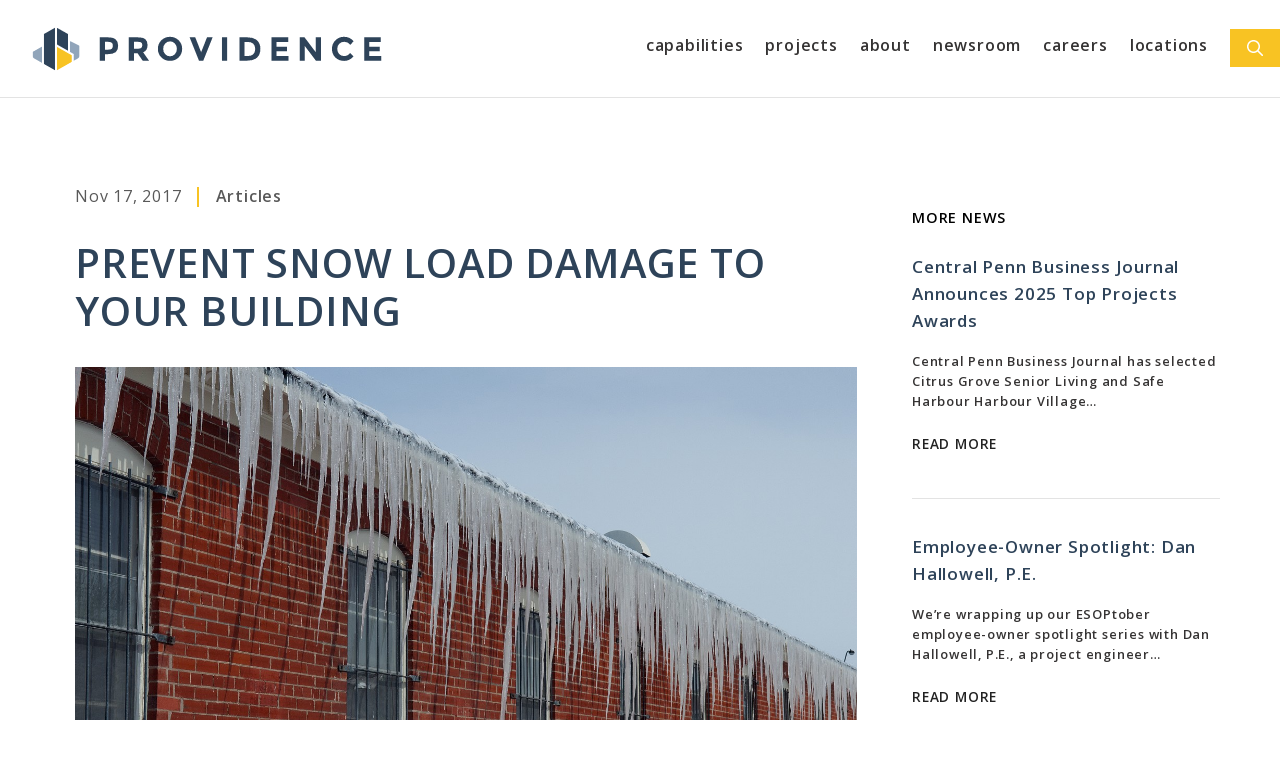

--- FILE ---
content_type: text/html; charset=UTF-8
request_url: https://proveng.com/prevent-snow-load-damage-to-your-building/
body_size: 19488
content:
<!DOCTYPE html>
<html lang="en-US">
<head>
	<meta charset="UTF-8">
	<meta name='robots' content='index, follow, max-image-preview:large, max-snippet:-1, max-video-preview:-1' />

            <script data-no-defer="1" data-ezscrex="false" data-cfasync="false" data-pagespeed-no-defer data-cookieconsent="ignore">
                var ctPublicFunctions = {"_ajax_nonce":"943b81e65f","_rest_nonce":"fd91eb13a2","_ajax_url":"\/wp-admin\/admin-ajax.php","_rest_url":"https:\/\/proveng.com\/wp-json\/","data__cookies_type":"alternative","data__ajax_type":"rest","data__bot_detector_enabled":"1","data__frontend_data_log_enabled":1,"cookiePrefix":"","wprocket_detected":false,"host_url":"proveng.com","text__ee_click_to_select":"Click to select the whole data","text__ee_original_email":"The complete one is","text__ee_got_it":"Got it","text__ee_blocked":"Blocked","text__ee_cannot_connect":"Cannot connect","text__ee_cannot_decode":"Can not decode email. Unknown reason","text__ee_email_decoder":"CleanTalk email decoder","text__ee_wait_for_decoding":"The magic is on the way!","text__ee_decoding_process":"Please wait a few seconds while we decode the contact data."}
            </script>
        
            <script data-no-defer="1" data-ezscrex="false" data-cfasync="false" data-pagespeed-no-defer data-cookieconsent="ignore">
                var ctPublic = {"_ajax_nonce":"943b81e65f","settings__forms__check_internal":"0","settings__forms__check_external":"0","settings__forms__force_protection":0,"settings__forms__search_test":"1","settings__forms__wc_add_to_cart":"0","settings__data__bot_detector_enabled":"1","settings__sfw__anti_crawler":0,"blog_home":"https:\/\/proveng.com\/","pixel__setting":"3","pixel__enabled":false,"pixel__url":null,"data__email_check_before_post":"1","data__email_check_exist_post":"0","data__cookies_type":"alternative","data__key_is_ok":true,"data__visible_fields_required":true,"wl_brandname":"Anti-Spam by CleanTalk","wl_brandname_short":"CleanTalk","ct_checkjs_key":207487587,"emailEncoderPassKey":"36ce10ad266644fbd0419d81ff3eb90c","bot_detector_forms_excluded":"W10=","advancedCacheExists":false,"varnishCacheExists":false,"wc_ajax_add_to_cart":false}
            </script>
        <meta name="viewport" content="width=device-width, initial-scale=1">
	<!-- This site is optimized with the Yoast SEO plugin v26.8 - https://yoast.com/product/yoast-seo-wordpress/ -->
	<title>Prevent Snow Load Damage To Your Building - Providence Engineering</title>
	<link rel="canonical" href="https://proveng.com/prevent-snow-load-damage-to-your-building/" />
	<meta property="og:locale" content="en_US" />
	<meta property="og:type" content="article" />
	<meta property="og:title" content="Prevent Snow Load Damage To Your Building - Providence Engineering" />
	<meta property="og:description" content="“How much snow can my building support? How can I tell if my building is being overloaded by snow? Do I need to remove snow from my roof?” If you own or maintain a ... Read More" />
	<meta property="og:url" content="https://proveng.com/prevent-snow-load-damage-to-your-building/" />
	<meta property="og:site_name" content="Providence Engineering" />
	<meta property="article:publisher" content="https://www.facebook.com/providenceengineering" />
	<meta property="article:published_time" content="2017-11-17T19:42:00+00:00" />
	<meta property="article:modified_time" content="2021-02-02T19:47:45+00:00" />
	<meta property="og:image" content="https://proveng.com/wp-content/uploads/2021/02/Snow_on_roof.jpeg" />
	<meta property="og:image:width" content="1500" />
	<meta property="og:image:height" content="997" />
	<meta property="og:image:type" content="image/jpeg" />
	<meta name="author" content="Providence Marketing" />
	<meta name="twitter:card" content="summary_large_image" />
	<meta name="twitter:label1" content="Written by" />
	<meta name="twitter:data1" content="Providence Marketing" />
	<meta name="twitter:label2" content="Est. reading time" />
	<meta name="twitter:data2" content="1 minute" />
	<script type="application/ld+json" class="yoast-schema-graph">{"@context":"https://schema.org","@graph":[{"@type":"Article","@id":"https://proveng.com/prevent-snow-load-damage-to-your-building/#article","isPartOf":{"@id":"https://proveng.com/prevent-snow-load-damage-to-your-building/"},"author":{"name":"Providence Marketing","@id":"https://proveng.com/#/schema/person/0319e942141bc2ac0f5b0f87893bd223"},"headline":"Prevent Snow Load Damage To Your Building","datePublished":"2017-11-17T19:42:00+00:00","dateModified":"2021-02-02T19:47:45+00:00","mainEntityOfPage":{"@id":"https://proveng.com/prevent-snow-load-damage-to-your-building/"},"wordCount":188,"publisher":{"@id":"https://proveng.com/#organization"},"image":{"@id":"https://proveng.com/prevent-snow-load-damage-to-your-building/#primaryimage"},"thumbnailUrl":"https://proveng.com/wp-content/uploads/2021/02/Snow_on_roof.jpeg","articleSection":["Articles"],"inLanguage":"en-US"},{"@type":"WebPage","@id":"https://proveng.com/prevent-snow-load-damage-to-your-building/","url":"https://proveng.com/prevent-snow-load-damage-to-your-building/","name":"Prevent Snow Load Damage To Your Building - Providence Engineering","isPartOf":{"@id":"https://proveng.com/#website"},"primaryImageOfPage":{"@id":"https://proveng.com/prevent-snow-load-damage-to-your-building/#primaryimage"},"image":{"@id":"https://proveng.com/prevent-snow-load-damage-to-your-building/#primaryimage"},"thumbnailUrl":"https://proveng.com/wp-content/uploads/2021/02/Snow_on_roof.jpeg","datePublished":"2017-11-17T19:42:00+00:00","dateModified":"2021-02-02T19:47:45+00:00","breadcrumb":{"@id":"https://proveng.com/prevent-snow-load-damage-to-your-building/#breadcrumb"},"inLanguage":"en-US","potentialAction":[{"@type":"ReadAction","target":["https://proveng.com/prevent-snow-load-damage-to-your-building/"]}]},{"@type":"ImageObject","inLanguage":"en-US","@id":"https://proveng.com/prevent-snow-load-damage-to-your-building/#primaryimage","url":"https://proveng.com/wp-content/uploads/2021/02/Snow_on_roof.jpeg","contentUrl":"https://proveng.com/wp-content/uploads/2021/02/Snow_on_roof.jpeg","width":1500,"height":997,"caption":"how to prevent snow overload"},{"@type":"BreadcrumbList","@id":"https://proveng.com/prevent-snow-load-damage-to-your-building/#breadcrumb","itemListElement":[{"@type":"ListItem","position":1,"name":"Home","item":"https://proveng.com/"},{"@type":"ListItem","position":2,"name":"Newsroom","item":"https://proveng.com/newsroom/"},{"@type":"ListItem","position":3,"name":"Prevent Snow Load Damage To Your Building"}]},{"@type":"WebSite","@id":"https://proveng.com/#website","url":"https://proveng.com/","name":"Providence Engineering","description":"Engineering Confidence","publisher":{"@id":"https://proveng.com/#organization"},"potentialAction":[{"@type":"SearchAction","target":{"@type":"EntryPoint","urlTemplate":"https://proveng.com/?s={search_term_string}"},"query-input":{"@type":"PropertyValueSpecification","valueRequired":true,"valueName":"search_term_string"}}],"inLanguage":"en-US"},{"@type":"Organization","@id":"https://proveng.com/#organization","name":"Providence Engineering","url":"https://proveng.com/","logo":{"@type":"ImageObject","inLanguage":"en-US","@id":"https://proveng.com/#/schema/logo/image/","url":"https://proveng.com/wp-content/uploads/2021/01/header-logo.svg","contentUrl":"https://proveng.com/wp-content/uploads/2021/01/header-logo.svg","caption":"Providence Engineering"},"image":{"@id":"https://proveng.com/#/schema/logo/image/"},"sameAs":["https://www.facebook.com/providenceengineering","https://www.instagram.com/providenceengineering/","https://www.linkedin.com/company/providence-engineering/"]},{"@type":"Person","@id":"https://proveng.com/#/schema/person/0319e942141bc2ac0f5b0f87893bd223","name":"Providence Marketing","image":{"@type":"ImageObject","inLanguage":"en-US","@id":"https://proveng.com/#/schema/person/image/","url":"https://secure.gravatar.com/avatar/b80c2fe3fb91e32d1dc1a6c03b72dba009189f3b261132c15cffb73486febdc1?s=96&d=mm&r=g","contentUrl":"https://secure.gravatar.com/avatar/b80c2fe3fb91e32d1dc1a6c03b72dba009189f3b261132c15cffb73486febdc1?s=96&d=mm&r=g","caption":"Providence Marketing"},"url":"https://proveng.com/author/providence-marketing/"}]}</script>
	<!-- / Yoast SEO plugin. -->


<link rel='dns-prefetch' href='//fd.cleantalk.org' />
<link rel='dns-prefetch' href='//www.googletagmanager.com' />
<link href='https://fonts.gstatic.com' crossorigin rel='preconnect' />
<link href='https://fonts.googleapis.com' crossorigin rel='preconnect' />
<link rel="alternate" type="application/rss+xml" title="Providence Engineering &raquo; Feed" href="https://proveng.com/feed/" />
<link rel="alternate" type="application/rss+xml" title="Providence Engineering &raquo; Comments Feed" href="https://proveng.com/comments/feed/" />
<link rel="alternate" title="oEmbed (JSON)" type="application/json+oembed" href="https://proveng.com/wp-json/oembed/1.0/embed?url=https%3A%2F%2Fproveng.com%2Fprevent-snow-load-damage-to-your-building%2F" />
<link rel="alternate" title="oEmbed (XML)" type="text/xml+oembed" href="https://proveng.com/wp-json/oembed/1.0/embed?url=https%3A%2F%2Fproveng.com%2Fprevent-snow-load-damage-to-your-building%2F&#038;format=xml" />
		<style>
			.lazyload,
			.lazyloading {
				max-width: 100%;
			}
		</style>
		<style id='wp-img-auto-sizes-contain-inline-css'>
img:is([sizes=auto i],[sizes^="auto," i]){contain-intrinsic-size:3000px 1500px}
/*# sourceURL=wp-img-auto-sizes-contain-inline-css */
</style>
<link rel='stylesheet' id='generate-fonts-css' href='//fonts.googleapis.com/css?family=Open+Sans:300,300italic,regular,italic,600,600italic,700,700italic,800,800italic&#038;display=swap' media='all' />
<style id='wp-emoji-styles-inline-css'>

	img.wp-smiley, img.emoji {
		display: inline !important;
		border: none !important;
		box-shadow: none !important;
		height: 1em !important;
		width: 1em !important;
		margin: 0 0.07em !important;
		vertical-align: -0.1em !important;
		background: none !important;
		padding: 0 !important;
	}
/*# sourceURL=wp-emoji-styles-inline-css */
</style>
<style id='wp-block-library-inline-css'>
:root{--wp-block-synced-color:#7a00df;--wp-block-synced-color--rgb:122,0,223;--wp-bound-block-color:var(--wp-block-synced-color);--wp-editor-canvas-background:#ddd;--wp-admin-theme-color:#007cba;--wp-admin-theme-color--rgb:0,124,186;--wp-admin-theme-color-darker-10:#006ba1;--wp-admin-theme-color-darker-10--rgb:0,107,160.5;--wp-admin-theme-color-darker-20:#005a87;--wp-admin-theme-color-darker-20--rgb:0,90,135;--wp-admin-border-width-focus:2px}@media (min-resolution:192dpi){:root{--wp-admin-border-width-focus:1.5px}}.wp-element-button{cursor:pointer}:root .has-very-light-gray-background-color{background-color:#eee}:root .has-very-dark-gray-background-color{background-color:#313131}:root .has-very-light-gray-color{color:#eee}:root .has-very-dark-gray-color{color:#313131}:root .has-vivid-green-cyan-to-vivid-cyan-blue-gradient-background{background:linear-gradient(135deg,#00d084,#0693e3)}:root .has-purple-crush-gradient-background{background:linear-gradient(135deg,#34e2e4,#4721fb 50%,#ab1dfe)}:root .has-hazy-dawn-gradient-background{background:linear-gradient(135deg,#faaca8,#dad0ec)}:root .has-subdued-olive-gradient-background{background:linear-gradient(135deg,#fafae1,#67a671)}:root .has-atomic-cream-gradient-background{background:linear-gradient(135deg,#fdd79a,#004a59)}:root .has-nightshade-gradient-background{background:linear-gradient(135deg,#330968,#31cdcf)}:root .has-midnight-gradient-background{background:linear-gradient(135deg,#020381,#2874fc)}:root{--wp--preset--font-size--normal:16px;--wp--preset--font-size--huge:42px}.has-regular-font-size{font-size:1em}.has-larger-font-size{font-size:2.625em}.has-normal-font-size{font-size:var(--wp--preset--font-size--normal)}.has-huge-font-size{font-size:var(--wp--preset--font-size--huge)}.has-text-align-center{text-align:center}.has-text-align-left{text-align:left}.has-text-align-right{text-align:right}.has-fit-text{white-space:nowrap!important}#end-resizable-editor-section{display:none}.aligncenter{clear:both}.items-justified-left{justify-content:flex-start}.items-justified-center{justify-content:center}.items-justified-right{justify-content:flex-end}.items-justified-space-between{justify-content:space-between}.screen-reader-text{border:0;clip-path:inset(50%);height:1px;margin:-1px;overflow:hidden;padding:0;position:absolute;width:1px;word-wrap:normal!important}.screen-reader-text:focus{background-color:#ddd;clip-path:none;color:#444;display:block;font-size:1em;height:auto;left:5px;line-height:normal;padding:15px 23px 14px;text-decoration:none;top:5px;width:auto;z-index:100000}html :where(.has-border-color){border-style:solid}html :where([style*=border-top-color]){border-top-style:solid}html :where([style*=border-right-color]){border-right-style:solid}html :where([style*=border-bottom-color]){border-bottom-style:solid}html :where([style*=border-left-color]){border-left-style:solid}html :where([style*=border-width]){border-style:solid}html :where([style*=border-top-width]){border-top-style:solid}html :where([style*=border-right-width]){border-right-style:solid}html :where([style*=border-bottom-width]){border-bottom-style:solid}html :where([style*=border-left-width]){border-left-style:solid}html :where(img[class*=wp-image-]){height:auto;max-width:100%}:where(figure){margin:0 0 1em}html :where(.is-position-sticky){--wp-admin--admin-bar--position-offset:var(--wp-admin--admin-bar--height,0px)}@media screen and (max-width:600px){html :where(.is-position-sticky){--wp-admin--admin-bar--position-offset:0px}}

/*# sourceURL=wp-block-library-inline-css */
</style><style id='wp-block-heading-inline-css'>
h1:where(.wp-block-heading).has-background,h2:where(.wp-block-heading).has-background,h3:where(.wp-block-heading).has-background,h4:where(.wp-block-heading).has-background,h5:where(.wp-block-heading).has-background,h6:where(.wp-block-heading).has-background{padding:1.25em 2.375em}h1.has-text-align-left[style*=writing-mode]:where([style*=vertical-lr]),h1.has-text-align-right[style*=writing-mode]:where([style*=vertical-rl]),h2.has-text-align-left[style*=writing-mode]:where([style*=vertical-lr]),h2.has-text-align-right[style*=writing-mode]:where([style*=vertical-rl]),h3.has-text-align-left[style*=writing-mode]:where([style*=vertical-lr]),h3.has-text-align-right[style*=writing-mode]:where([style*=vertical-rl]),h4.has-text-align-left[style*=writing-mode]:where([style*=vertical-lr]),h4.has-text-align-right[style*=writing-mode]:where([style*=vertical-rl]),h5.has-text-align-left[style*=writing-mode]:where([style*=vertical-lr]),h5.has-text-align-right[style*=writing-mode]:where([style*=vertical-rl]),h6.has-text-align-left[style*=writing-mode]:where([style*=vertical-lr]),h6.has-text-align-right[style*=writing-mode]:where([style*=vertical-rl]){rotate:180deg}
/*# sourceURL=https://proveng.com/wp-includes/blocks/heading/style.min.css */
</style>
<style id='wp-block-image-inline-css'>
.wp-block-image>a,.wp-block-image>figure>a{display:inline-block}.wp-block-image img{box-sizing:border-box;height:auto;max-width:100%;vertical-align:bottom}@media not (prefers-reduced-motion){.wp-block-image img.hide{visibility:hidden}.wp-block-image img.show{animation:show-content-image .4s}}.wp-block-image[style*=border-radius] img,.wp-block-image[style*=border-radius]>a{border-radius:inherit}.wp-block-image.has-custom-border img{box-sizing:border-box}.wp-block-image.aligncenter{text-align:center}.wp-block-image.alignfull>a,.wp-block-image.alignwide>a{width:100%}.wp-block-image.alignfull img,.wp-block-image.alignwide img{height:auto;width:100%}.wp-block-image .aligncenter,.wp-block-image .alignleft,.wp-block-image .alignright,.wp-block-image.aligncenter,.wp-block-image.alignleft,.wp-block-image.alignright{display:table}.wp-block-image .aligncenter>figcaption,.wp-block-image .alignleft>figcaption,.wp-block-image .alignright>figcaption,.wp-block-image.aligncenter>figcaption,.wp-block-image.alignleft>figcaption,.wp-block-image.alignright>figcaption{caption-side:bottom;display:table-caption}.wp-block-image .alignleft{float:left;margin:.5em 1em .5em 0}.wp-block-image .alignright{float:right;margin:.5em 0 .5em 1em}.wp-block-image .aligncenter{margin-left:auto;margin-right:auto}.wp-block-image :where(figcaption){margin-bottom:1em;margin-top:.5em}.wp-block-image.is-style-circle-mask img{border-radius:9999px}@supports ((-webkit-mask-image:none) or (mask-image:none)) or (-webkit-mask-image:none){.wp-block-image.is-style-circle-mask img{border-radius:0;-webkit-mask-image:url('data:image/svg+xml;utf8,<svg viewBox="0 0 100 100" xmlns="http://www.w3.org/2000/svg"><circle cx="50" cy="50" r="50"/></svg>');mask-image:url('data:image/svg+xml;utf8,<svg viewBox="0 0 100 100" xmlns="http://www.w3.org/2000/svg"><circle cx="50" cy="50" r="50"/></svg>');mask-mode:alpha;-webkit-mask-position:center;mask-position:center;-webkit-mask-repeat:no-repeat;mask-repeat:no-repeat;-webkit-mask-size:contain;mask-size:contain}}:root :where(.wp-block-image.is-style-rounded img,.wp-block-image .is-style-rounded img){border-radius:9999px}.wp-block-image figure{margin:0}.wp-lightbox-container{display:flex;flex-direction:column;position:relative}.wp-lightbox-container img{cursor:zoom-in}.wp-lightbox-container img:hover+button{opacity:1}.wp-lightbox-container button{align-items:center;backdrop-filter:blur(16px) saturate(180%);background-color:#5a5a5a40;border:none;border-radius:4px;cursor:zoom-in;display:flex;height:20px;justify-content:center;opacity:0;padding:0;position:absolute;right:16px;text-align:center;top:16px;width:20px;z-index:100}@media not (prefers-reduced-motion){.wp-lightbox-container button{transition:opacity .2s ease}}.wp-lightbox-container button:focus-visible{outline:3px auto #5a5a5a40;outline:3px auto -webkit-focus-ring-color;outline-offset:3px}.wp-lightbox-container button:hover{cursor:pointer;opacity:1}.wp-lightbox-container button:focus{opacity:1}.wp-lightbox-container button:focus,.wp-lightbox-container button:hover,.wp-lightbox-container button:not(:hover):not(:active):not(.has-background){background-color:#5a5a5a40;border:none}.wp-lightbox-overlay{box-sizing:border-box;cursor:zoom-out;height:100vh;left:0;overflow:hidden;position:fixed;top:0;visibility:hidden;width:100%;z-index:100000}.wp-lightbox-overlay .close-button{align-items:center;cursor:pointer;display:flex;justify-content:center;min-height:40px;min-width:40px;padding:0;position:absolute;right:calc(env(safe-area-inset-right) + 16px);top:calc(env(safe-area-inset-top) + 16px);z-index:5000000}.wp-lightbox-overlay .close-button:focus,.wp-lightbox-overlay .close-button:hover,.wp-lightbox-overlay .close-button:not(:hover):not(:active):not(.has-background){background:none;border:none}.wp-lightbox-overlay .lightbox-image-container{height:var(--wp--lightbox-container-height);left:50%;overflow:hidden;position:absolute;top:50%;transform:translate(-50%,-50%);transform-origin:top left;width:var(--wp--lightbox-container-width);z-index:9999999999}.wp-lightbox-overlay .wp-block-image{align-items:center;box-sizing:border-box;display:flex;height:100%;justify-content:center;margin:0;position:relative;transform-origin:0 0;width:100%;z-index:3000000}.wp-lightbox-overlay .wp-block-image img{height:var(--wp--lightbox-image-height);min-height:var(--wp--lightbox-image-height);min-width:var(--wp--lightbox-image-width);width:var(--wp--lightbox-image-width)}.wp-lightbox-overlay .wp-block-image figcaption{display:none}.wp-lightbox-overlay button{background:none;border:none}.wp-lightbox-overlay .scrim{background-color:#fff;height:100%;opacity:.9;position:absolute;width:100%;z-index:2000000}.wp-lightbox-overlay.active{visibility:visible}@media not (prefers-reduced-motion){.wp-lightbox-overlay.active{animation:turn-on-visibility .25s both}.wp-lightbox-overlay.active img{animation:turn-on-visibility .35s both}.wp-lightbox-overlay.show-closing-animation:not(.active){animation:turn-off-visibility .35s both}.wp-lightbox-overlay.show-closing-animation:not(.active) img{animation:turn-off-visibility .25s both}.wp-lightbox-overlay.zoom.active{animation:none;opacity:1;visibility:visible}.wp-lightbox-overlay.zoom.active .lightbox-image-container{animation:lightbox-zoom-in .4s}.wp-lightbox-overlay.zoom.active .lightbox-image-container img{animation:none}.wp-lightbox-overlay.zoom.active .scrim{animation:turn-on-visibility .4s forwards}.wp-lightbox-overlay.zoom.show-closing-animation:not(.active){animation:none}.wp-lightbox-overlay.zoom.show-closing-animation:not(.active) .lightbox-image-container{animation:lightbox-zoom-out .4s}.wp-lightbox-overlay.zoom.show-closing-animation:not(.active) .lightbox-image-container img{animation:none}.wp-lightbox-overlay.zoom.show-closing-animation:not(.active) .scrim{animation:turn-off-visibility .4s forwards}}@keyframes show-content-image{0%{visibility:hidden}99%{visibility:hidden}to{visibility:visible}}@keyframes turn-on-visibility{0%{opacity:0}to{opacity:1}}@keyframes turn-off-visibility{0%{opacity:1;visibility:visible}99%{opacity:0;visibility:visible}to{opacity:0;visibility:hidden}}@keyframes lightbox-zoom-in{0%{transform:translate(calc((-100vw + var(--wp--lightbox-scrollbar-width))/2 + var(--wp--lightbox-initial-left-position)),calc(-50vh + var(--wp--lightbox-initial-top-position))) scale(var(--wp--lightbox-scale))}to{transform:translate(-50%,-50%) scale(1)}}@keyframes lightbox-zoom-out{0%{transform:translate(-50%,-50%) scale(1);visibility:visible}99%{visibility:visible}to{transform:translate(calc((-100vw + var(--wp--lightbox-scrollbar-width))/2 + var(--wp--lightbox-initial-left-position)),calc(-50vh + var(--wp--lightbox-initial-top-position))) scale(var(--wp--lightbox-scale));visibility:hidden}}
/*# sourceURL=https://proveng.com/wp-includes/blocks/image/style.min.css */
</style>
<style id='global-styles-inline-css'>
:root{--wp--preset--aspect-ratio--square: 1;--wp--preset--aspect-ratio--4-3: 4/3;--wp--preset--aspect-ratio--3-4: 3/4;--wp--preset--aspect-ratio--3-2: 3/2;--wp--preset--aspect-ratio--2-3: 2/3;--wp--preset--aspect-ratio--16-9: 16/9;--wp--preset--aspect-ratio--9-16: 9/16;--wp--preset--color--black: #000000;--wp--preset--color--cyan-bluish-gray: #abb8c3;--wp--preset--color--white: #ffffff;--wp--preset--color--pale-pink: #f78da7;--wp--preset--color--vivid-red: #cf2e2e;--wp--preset--color--luminous-vivid-orange: #ff6900;--wp--preset--color--luminous-vivid-amber: #fcb900;--wp--preset--color--light-green-cyan: #7bdcb5;--wp--preset--color--vivid-green-cyan: #00d084;--wp--preset--color--pale-cyan-blue: #8ed1fc;--wp--preset--color--vivid-cyan-blue: #0693e3;--wp--preset--color--vivid-purple: #9b51e0;--wp--preset--color--yellow: #f8c323;--wp--preset--color--dark-blue: #2e4359;--wp--preset--color--med-blue: #91a5ba;--wp--preset--color--dark-grey: #353333;--wp--preset--color--med-grey: #858585;--wp--preset--color--light-grey: #e3e3e3;--wp--preset--gradient--vivid-cyan-blue-to-vivid-purple: linear-gradient(135deg,rgb(6,147,227) 0%,rgb(155,81,224) 100%);--wp--preset--gradient--light-green-cyan-to-vivid-green-cyan: linear-gradient(135deg,rgb(122,220,180) 0%,rgb(0,208,130) 100%);--wp--preset--gradient--luminous-vivid-amber-to-luminous-vivid-orange: linear-gradient(135deg,rgb(252,185,0) 0%,rgb(255,105,0) 100%);--wp--preset--gradient--luminous-vivid-orange-to-vivid-red: linear-gradient(135deg,rgb(255,105,0) 0%,rgb(207,46,46) 100%);--wp--preset--gradient--very-light-gray-to-cyan-bluish-gray: linear-gradient(135deg,rgb(238,238,238) 0%,rgb(169,184,195) 100%);--wp--preset--gradient--cool-to-warm-spectrum: linear-gradient(135deg,rgb(74,234,220) 0%,rgb(151,120,209) 20%,rgb(207,42,186) 40%,rgb(238,44,130) 60%,rgb(251,105,98) 80%,rgb(254,248,76) 100%);--wp--preset--gradient--blush-light-purple: linear-gradient(135deg,rgb(255,206,236) 0%,rgb(152,150,240) 100%);--wp--preset--gradient--blush-bordeaux: linear-gradient(135deg,rgb(254,205,165) 0%,rgb(254,45,45) 50%,rgb(107,0,62) 100%);--wp--preset--gradient--luminous-dusk: linear-gradient(135deg,rgb(255,203,112) 0%,rgb(199,81,192) 50%,rgb(65,88,208) 100%);--wp--preset--gradient--pale-ocean: linear-gradient(135deg,rgb(255,245,203) 0%,rgb(182,227,212) 50%,rgb(51,167,181) 100%);--wp--preset--gradient--electric-grass: linear-gradient(135deg,rgb(202,248,128) 0%,rgb(113,206,126) 100%);--wp--preset--gradient--midnight: linear-gradient(135deg,rgb(2,3,129) 0%,rgb(40,116,252) 100%);--wp--preset--font-size--small: 13px;--wp--preset--font-size--medium: 20px;--wp--preset--font-size--large: 36px;--wp--preset--font-size--x-large: 42px;--wp--preset--spacing--20: 0.44rem;--wp--preset--spacing--30: 0.67rem;--wp--preset--spacing--40: 1rem;--wp--preset--spacing--50: 1.5rem;--wp--preset--spacing--60: 2.25rem;--wp--preset--spacing--70: 3.38rem;--wp--preset--spacing--80: 5.06rem;--wp--preset--shadow--natural: 6px 6px 9px rgba(0, 0, 0, 0.2);--wp--preset--shadow--deep: 12px 12px 50px rgba(0, 0, 0, 0.4);--wp--preset--shadow--sharp: 6px 6px 0px rgba(0, 0, 0, 0.2);--wp--preset--shadow--outlined: 6px 6px 0px -3px rgb(255, 255, 255), 6px 6px rgb(0, 0, 0);--wp--preset--shadow--crisp: 6px 6px 0px rgb(0, 0, 0);}:where(.is-layout-flex){gap: 0.5em;}:where(.is-layout-grid){gap: 0.5em;}body .is-layout-flex{display: flex;}.is-layout-flex{flex-wrap: wrap;align-items: center;}.is-layout-flex > :is(*, div){margin: 0;}body .is-layout-grid{display: grid;}.is-layout-grid > :is(*, div){margin: 0;}:where(.wp-block-columns.is-layout-flex){gap: 2em;}:where(.wp-block-columns.is-layout-grid){gap: 2em;}:where(.wp-block-post-template.is-layout-flex){gap: 1.25em;}:where(.wp-block-post-template.is-layout-grid){gap: 1.25em;}.has-black-color{color: var(--wp--preset--color--black) !important;}.has-cyan-bluish-gray-color{color: var(--wp--preset--color--cyan-bluish-gray) !important;}.has-white-color{color: var(--wp--preset--color--white) !important;}.has-pale-pink-color{color: var(--wp--preset--color--pale-pink) !important;}.has-vivid-red-color{color: var(--wp--preset--color--vivid-red) !important;}.has-luminous-vivid-orange-color{color: var(--wp--preset--color--luminous-vivid-orange) !important;}.has-luminous-vivid-amber-color{color: var(--wp--preset--color--luminous-vivid-amber) !important;}.has-light-green-cyan-color{color: var(--wp--preset--color--light-green-cyan) !important;}.has-vivid-green-cyan-color{color: var(--wp--preset--color--vivid-green-cyan) !important;}.has-pale-cyan-blue-color{color: var(--wp--preset--color--pale-cyan-blue) !important;}.has-vivid-cyan-blue-color{color: var(--wp--preset--color--vivid-cyan-blue) !important;}.has-vivid-purple-color{color: var(--wp--preset--color--vivid-purple) !important;}.has-black-background-color{background-color: var(--wp--preset--color--black) !important;}.has-cyan-bluish-gray-background-color{background-color: var(--wp--preset--color--cyan-bluish-gray) !important;}.has-white-background-color{background-color: var(--wp--preset--color--white) !important;}.has-pale-pink-background-color{background-color: var(--wp--preset--color--pale-pink) !important;}.has-vivid-red-background-color{background-color: var(--wp--preset--color--vivid-red) !important;}.has-luminous-vivid-orange-background-color{background-color: var(--wp--preset--color--luminous-vivid-orange) !important;}.has-luminous-vivid-amber-background-color{background-color: var(--wp--preset--color--luminous-vivid-amber) !important;}.has-light-green-cyan-background-color{background-color: var(--wp--preset--color--light-green-cyan) !important;}.has-vivid-green-cyan-background-color{background-color: var(--wp--preset--color--vivid-green-cyan) !important;}.has-pale-cyan-blue-background-color{background-color: var(--wp--preset--color--pale-cyan-blue) !important;}.has-vivid-cyan-blue-background-color{background-color: var(--wp--preset--color--vivid-cyan-blue) !important;}.has-vivid-purple-background-color{background-color: var(--wp--preset--color--vivid-purple) !important;}.has-black-border-color{border-color: var(--wp--preset--color--black) !important;}.has-cyan-bluish-gray-border-color{border-color: var(--wp--preset--color--cyan-bluish-gray) !important;}.has-white-border-color{border-color: var(--wp--preset--color--white) !important;}.has-pale-pink-border-color{border-color: var(--wp--preset--color--pale-pink) !important;}.has-vivid-red-border-color{border-color: var(--wp--preset--color--vivid-red) !important;}.has-luminous-vivid-orange-border-color{border-color: var(--wp--preset--color--luminous-vivid-orange) !important;}.has-luminous-vivid-amber-border-color{border-color: var(--wp--preset--color--luminous-vivid-amber) !important;}.has-light-green-cyan-border-color{border-color: var(--wp--preset--color--light-green-cyan) !important;}.has-vivid-green-cyan-border-color{border-color: var(--wp--preset--color--vivid-green-cyan) !important;}.has-pale-cyan-blue-border-color{border-color: var(--wp--preset--color--pale-cyan-blue) !important;}.has-vivid-cyan-blue-border-color{border-color: var(--wp--preset--color--vivid-cyan-blue) !important;}.has-vivid-purple-border-color{border-color: var(--wp--preset--color--vivid-purple) !important;}.has-vivid-cyan-blue-to-vivid-purple-gradient-background{background: var(--wp--preset--gradient--vivid-cyan-blue-to-vivid-purple) !important;}.has-light-green-cyan-to-vivid-green-cyan-gradient-background{background: var(--wp--preset--gradient--light-green-cyan-to-vivid-green-cyan) !important;}.has-luminous-vivid-amber-to-luminous-vivid-orange-gradient-background{background: var(--wp--preset--gradient--luminous-vivid-amber-to-luminous-vivid-orange) !important;}.has-luminous-vivid-orange-to-vivid-red-gradient-background{background: var(--wp--preset--gradient--luminous-vivid-orange-to-vivid-red) !important;}.has-very-light-gray-to-cyan-bluish-gray-gradient-background{background: var(--wp--preset--gradient--very-light-gray-to-cyan-bluish-gray) !important;}.has-cool-to-warm-spectrum-gradient-background{background: var(--wp--preset--gradient--cool-to-warm-spectrum) !important;}.has-blush-light-purple-gradient-background{background: var(--wp--preset--gradient--blush-light-purple) !important;}.has-blush-bordeaux-gradient-background{background: var(--wp--preset--gradient--blush-bordeaux) !important;}.has-luminous-dusk-gradient-background{background: var(--wp--preset--gradient--luminous-dusk) !important;}.has-pale-ocean-gradient-background{background: var(--wp--preset--gradient--pale-ocean) !important;}.has-electric-grass-gradient-background{background: var(--wp--preset--gradient--electric-grass) !important;}.has-midnight-gradient-background{background: var(--wp--preset--gradient--midnight) !important;}.has-small-font-size{font-size: var(--wp--preset--font-size--small) !important;}.has-medium-font-size{font-size: var(--wp--preset--font-size--medium) !important;}.has-large-font-size{font-size: var(--wp--preset--font-size--large) !important;}.has-x-large-font-size{font-size: var(--wp--preset--font-size--x-large) !important;}
/*# sourceURL=global-styles-inline-css */
</style>

<style id='classic-theme-styles-inline-css'>
/*! This file is auto-generated */
.wp-block-button__link{color:#fff;background-color:#32373c;border-radius:9999px;box-shadow:none;text-decoration:none;padding:calc(.667em + 2px) calc(1.333em + 2px);font-size:1.125em}.wp-block-file__button{background:#32373c;color:#fff;text-decoration:none}
/*# sourceURL=/wp-includes/css/classic-themes.min.css */
</style>
<link rel='stylesheet' id='cleantalk-public-css-css' href='https://proveng.com/wp-content/plugins/cleantalk-spam-protect/css/cleantalk-public.min.css?ver=6.71_1769088939' media='all' />
<link rel='stylesheet' id='cleantalk-email-decoder-css-css' href='https://proveng.com/wp-content/plugins/cleantalk-spam-protect/css/cleantalk-email-decoder.min.css?ver=6.71_1769088939' media='all' />
<link rel='stylesheet' id='wp-show-posts-css' href='https://proveng.com/wp-content/plugins/wp-show-posts/css/wp-show-posts-min.css?ver=1.1.6' media='all' />
<link rel='stylesheet' id='generate-widget-areas-css' href='https://proveng.com/wp-content/themes/generatepress/assets/css/components/widget-areas.min.css?ver=3.6.1' media='all' />
<link rel='stylesheet' id='generate-style-css' href='https://proveng.com/wp-content/themes/generatepress/assets/css/main.min.css?ver=3.6.1' media='all' />
<style id='generate-style-inline-css'>
.is-right-sidebar{width:30%;}.is-left-sidebar{width:25%;}.site-content .content-area{width:70%;}@media (max-width: 768px){.main-navigation .menu-toggle,.sidebar-nav-mobile:not(#sticky-placeholder){display:block;}.main-navigation ul,.gen-sidebar-nav,.main-navigation:not(.slideout-navigation):not(.toggled) .main-nav > ul,.has-inline-mobile-toggle #site-navigation .inside-navigation > *:not(.navigation-search):not(.main-nav){display:none;}.nav-align-right .inside-navigation,.nav-align-center .inside-navigation{justify-content:space-between;}.has-inline-mobile-toggle .mobile-menu-control-wrapper{display:flex;flex-wrap:wrap;}.has-inline-mobile-toggle .inside-header{flex-direction:row;text-align:left;flex-wrap:wrap;}.has-inline-mobile-toggle .header-widget,.has-inline-mobile-toggle #site-navigation{flex-basis:100%;}.nav-float-left .has-inline-mobile-toggle #site-navigation{order:10;}}
.dynamic-author-image-rounded{border-radius:100%;}.dynamic-featured-image, .dynamic-author-image{vertical-align:middle;}.one-container.blog .dynamic-content-template:not(:last-child), .one-container.archive .dynamic-content-template:not(:last-child){padding-bottom:0px;}.dynamic-entry-excerpt > p:last-child{margin-bottom:0px;}
/*# sourceURL=generate-style-inline-css */
</style>
<link rel='stylesheet' id='font-awesome-css' href='https://proveng.com/wp-content/themes/generatepress/assets/css/components/font-awesome.min.css?ver=4.7' media='all' />
<link rel='stylesheet' id='generatepress-dynamic-css' href='https://proveng.com/wp-content/uploads/generatepress/style.min.css?ver=1764864932' media='all' />
<link rel='stylesheet' id='generate-child-css' href='https://proveng.com/wp-content/themes/generatepress_child/style.css?ver=1597413682' media='all' />
<style id='generateblocks-inline-css'>
.gb-container.gb-tabs__item:not(.gb-tabs__item-open){display:none;}.gb-container-2819e907{text-align:right;background-color:#2e4359;}.gb-container-2819e907 > .gb-inside-container{padding:5%;}.gb-grid-wrapper > .gb-grid-column-2819e907 > .gb-container{display:flex;flex-direction:column;height:100%;}.gb-container-159db2f6 > .gb-inside-container{padding:0;}.gb-grid-wrapper > .gb-grid-column-159db2f6{width:25%;}.gb-grid-wrapper > .gb-grid-column-159db2f6 > .gb-container{display:flex;flex-direction:column;height:100%;}.gb-container-224f70af > .gb-inside-container{padding:0;}.gb-grid-wrapper > .gb-grid-column-224f70af{width:75%;}.gb-grid-wrapper > .gb-grid-column-224f70af > .gb-container{display:flex;flex-direction:column;height:100%;}.gb-container-1ae6f666{text-align:right;}.gb-container-1ae6f666 > .gb-inside-container{padding:0;max-width:1280px;margin-left:auto;margin-right:auto;}.gb-grid-wrapper > .gb-grid-column-1ae6f666 > .gb-container{display:flex;flex-direction:column;height:100%;}.gb-container-625b680b > .gb-inside-container{padding:15px 0 19px;max-width:1280px;margin-left:auto;margin-right:auto;}.gb-grid-wrapper > .gb-grid-column-625b680b > .gb-container{display:flex;flex-direction:column;height:100%;}.gb-grid-wrapper-8d4885a8{display:flex;flex-wrap:wrap;align-items:center;justify-content:flex-end;}.gb-grid-wrapper-8d4885a8 > .gb-grid-column{box-sizing:border-box;padding-left:0px;padding-bottom:0px;}.gb-button-wrapper{display:flex;flex-wrap:wrap;align-items:flex-start;justify-content:flex-start;clear:both;}.gb-button-wrapper-2252a45a{justify-content:flex-end;}.gb-button-wrapper-c10dbde6{justify-content:flex-end;}.gb-accordion__item:not(.gb-accordion__item-open) > .gb-button .gb-accordion__icon-open{display:none;}.gb-accordion__item.gb-accordion__item-open > .gb-button .gb-accordion__icon{display:none;}.gb-button-wrapper a.gb-button-eedbe462{display:inline-flex;align-items:center;justify-content:center;text-align:center;padding:0;margin-right:7px;color:#ffffff;text-decoration:none;}.gb-button-wrapper a.gb-button-e7846871{display:inline-flex;align-items:center;justify-content:center;text-align:center;padding:0;margin-right:7px;color:#ffffff;text-decoration:none;}.gb-button-wrapper a.gb-button-173aac16{display:inline-flex;align-items:center;justify-content:center;text-align:center;padding:3px;color:#ffffff;text-decoration:none;}.gb-button-wrapper a.gb-button-173aac16:hover, .gb-button-wrapper a.gb-button-173aac16:active, .gb-button-wrapper a.gb-button-173aac16:focus{color:#f8c323;}.gb-button-wrapper a.gb-button-173aac16 .gb-icon{line-height:0;}.gb-button-wrapper a.gb-button-173aac16 .gb-icon svg{width:1.2em;height:1.2em;fill:currentColor;}.gb-button-wrapper a.gb-button-0a909e9a{display:inline-flex;align-items:center;justify-content:center;text-align:center;padding:3px;color:#ffffff;text-decoration:none;}.gb-button-wrapper a.gb-button-0a909e9a:hover, .gb-button-wrapper a.gb-button-0a909e9a:active, .gb-button-wrapper a.gb-button-0a909e9a:focus{color:#f8c323;}.gb-button-wrapper a.gb-button-0a909e9a .gb-icon{line-height:0;}.gb-button-wrapper a.gb-button-0a909e9a .gb-icon svg{width:1.2em;height:1.2em;fill:currentColor;}.gb-button-wrapper a.gb-button-e9da4377{display:inline-flex;align-items:center;justify-content:center;text-align:center;padding:3px;color:#ffffff;text-decoration:none;}.gb-button-wrapper a.gb-button-e9da4377:hover, .gb-button-wrapper a.gb-button-e9da4377:active, .gb-button-wrapper a.gb-button-e9da4377:focus{color:#f8c323;}.gb-button-wrapper a.gb-button-e9da4377 .gb-icon{line-height:0;}.gb-button-wrapper a.gb-button-e9da4377 .gb-icon svg{width:1.2em;height:1.2em;fill:currentColor;}.gb-button-wrapper .gb-button-9d5dcb2b{display:inline-flex;align-items:center;justify-content:center;font-size:0.8em;text-align:center;padding:0;margin-right:4px;color:#91a5ba;text-decoration:none;}.gb-button-wrapper .gb-button-93acfaf0{display:inline-flex;align-items:center;justify-content:center;font-size:0.8em;text-align:center;padding:0;color:#91a5ba;text-decoration:none;}@media (max-width: 767px) {.gb-container-159db2f6{margin-bottom:40px;}.gb-grid-wrapper > .gb-grid-column-159db2f6{width:100%;}.gb-grid-wrapper > .gb-grid-column-224f70af{width:100%;}}:root{--gb-container-width:1280px;}.gb-container .wp-block-image img{vertical-align:middle;}.gb-grid-wrapper .wp-block-image{margin-bottom:0;}.gb-highlight{background:none;}.gb-shape{line-height:0;}.gb-container-link{position:absolute;top:0;right:0;bottom:0;left:0;z-index:99;}
/*# sourceURL=generateblocks-inline-css */
</style>
<link rel='stylesheet' id='generate-blog-images-css' href='https://proveng.com/wp-content/plugins/gp-premium/blog/functions/css/featured-images.min.css?ver=2.5.5' media='all' />
<link rel='stylesheet' id='generate-offside-css' href='https://proveng.com/wp-content/plugins/gp-premium/menu-plus/functions/css/offside.min.css?ver=2.5.5' media='all' />
<style id='generate-offside-inline-css'>
:root{--gp-slideout-width:265px;}.slideout-navigation.main-navigation .main-nav ul li a{font-weight:normal;text-transform:none;}.slideout-navigation.main-navigation.do-overlay .main-nav ul ul li a{font-size:1em;}.slideout-navigation, .slideout-navigation a{color:#353333;}.slideout-navigation button.slideout-exit{color:#353333;padding-left:0px;padding-right:0px;}.slide-opened nav.toggled .menu-toggle:before{display:none;}@media (max-width: 768px){.menu-bar-item.slideout-toggle{display:none;}}
/*# sourceURL=generate-offside-inline-css */
</style>
<link rel='stylesheet' id='wp-block-paragraph-css' href='https://proveng.com/wp-includes/blocks/paragraph/style.min.css?ver=6.9' media='all' />
<link rel='stylesheet' id='wp-block-list-css' href='https://proveng.com/wp-includes/blocks/list/style.min.css?ver=6.9' media='all' />
<script src="https://proveng.com/wp-content/plugins/cleantalk-spam-protect/js/apbct-public-bundle.min.js?ver=6.71_1769088939" id="apbct-public-bundle.min-js-js"></script>
<script src="https://fd.cleantalk.org/ct-bot-detector-wrapper.js?ver=6.71" id="ct_bot_detector-js" defer data-wp-strategy="defer"></script>
<script id="mapluginscript-js-extra">
var mapluginscript_vars = {"trackKey":"16139172-A69D-5E10-8DZ0-CAXF4CAXAY5W","trackRef":null};
//# sourceURL=mapluginscript-js-extra
</script>
<script src="https://proveng.com/wp-content/plugins/mergedanalytics/assets/mergedanalytics.js?ver=6.9" id="mapluginscript-js"></script>

<!-- Google tag (gtag.js) snippet added by Site Kit -->
<!-- Google Analytics snippet added by Site Kit -->
<script src="https://www.googletagmanager.com/gtag/js?id=GT-5NGRC5L" id="google_gtagjs-js" async></script>
<script id="google_gtagjs-js-after">
window.dataLayer = window.dataLayer || [];function gtag(){dataLayer.push(arguments);}
gtag("set","linker",{"domains":["proveng.com"]});
gtag("js", new Date());
gtag("set", "developer_id.dZTNiMT", true);
gtag("config", "GT-5NGRC5L");
//# sourceURL=google_gtagjs-js-after
</script>
<link rel="https://api.w.org/" href="https://proveng.com/wp-json/" /><link rel="alternate" title="JSON" type="application/json" href="https://proveng.com/wp-json/wp/v2/posts/887" /><link rel="EditURI" type="application/rsd+xml" title="RSD" href="https://proveng.com/xmlrpc.php?rsd" />
<meta name="generator" content="WordPress 6.9" />
<link rel='shortlink' href='https://proveng.com/?p=887' />
<meta name="generator" content="Site Kit by Google 1.170.0" />		<script>
			document.documentElement.className = document.documentElement.className.replace('no-js', 'js');
		</script>
				<style>
			.no-js img.lazyload {
				display: none;
			}

			figure.wp-block-image img.lazyloading {
				min-width: 150px;
			}

			.lazyload,
			.lazyloading {
				--smush-placeholder-width: 100px;
				--smush-placeholder-aspect-ratio: 1/1;
				width: var(--smush-image-width, var(--smush-placeholder-width)) !important;
				aspect-ratio: var(--smush-image-aspect-ratio, var(--smush-placeholder-aspect-ratio)) !important;
			}

						.lazyload, .lazyloading {
				opacity: 0;
			}

			.lazyloaded {
				opacity: 1;
				transition: opacity 400ms;
				transition-delay: 0ms;
			}

					</style>
		<meta name="google-site-verification" content="h_Y_TKvg0-Jc460LI9NG7ORt6Rjf9SWDnsDA5O1p6OY" />
<meta name="p:domain_verify" content="4b10e802b4661e6c95ed850751c4c883"/>
<script>
  (function(i,s,o,g,r,a,m){i['GoogleAnalyticsObject']=r;i[r]=i[r]||function(){(i[r].q=i[r].q||[]).push(arguments)},i[r].l=1*new Date();a=s.createElement(o),
  m=s.getElementsByTagName(o)[0];a.async=1;a.src=g;m.parentNode.insertBefore(a,m)
  })(window,document,'script','https://www.google-analytics.com/analytics.js','ga');

  ga('create', 'UA-98093794-1', 'auto');
  ga('send', 'pageview');
  
</script>
<script src="/wp-content/mu-plugins/captaincore-analytics.js" data-site="HZDSMXYZ" defer></script>
<link rel="icon" href="https://proveng.com/wp-content/uploads/2022/08/cropped-Colored-Object-Copy-32x32.png" sizes="32x32" />
<link rel="icon" href="https://proveng.com/wp-content/uploads/2022/08/cropped-Colored-Object-Copy-192x192.png" sizes="192x192" />
<link rel="apple-touch-icon" href="https://proveng.com/wp-content/uploads/2022/08/cropped-Colored-Object-Copy-180x180.png" />
<meta name="msapplication-TileImage" content="https://proveng.com/wp-content/uploads/2022/08/cropped-Colored-Object-Copy-270x270.png" />
		<style id="wp-custom-css">
			

body {
	letter-spacing: .05em;
}


.site-header {
  border-bottom: solid 1px #e3e3e3;
}


.entry-content p a, .entry-content li a {
	text-decoration: underline;
}

.has-yellow-color {
  color: #f8c323;
}


.has-yellow-background-color {
  background-color: #f8c323;
}


.has-dark-blue-color {
  color: #2e4359;
}

.has-dark-blue-background-color {
  background-color: #2e4359;
}


.has-med-blue-color {
  color: #91a5ba;
}

.has-med-blue-background-color {
  background-color: #91a5ba;
}


.has-dark-grey-color {
  color: #353333;
}

.has-dark-grey-background-color {
  background-color: #353333;
}


.has-med-grey-color {
  color: #858585;
}

.has-med-grey-background-color {
  background-color: #858585;
}


.has-light-grey-color {
  color: #e3e3e3;
}


.has-light-grey-background-color {
  background-color: #e3e3e3;
}


.has-white-color {
  color: #ffffff;
}


.has-white-background-color {
  background-color: #ffffff;
}

.site-logo {
  padding: 25px 2.5%;
  display: inline-block;
}


@media (max-width: 1250px) {
	.site-header .header-image {
		width: 250px;
	}
}
#menu-header {
	padding: 30px 0;
	overflow: auto;
}

.single-post .grid-container {
    max-width: 1160px;
}



.single-post .inside-right-sidebar h2 {
  font-weight: 600;
  margin: 0 0 25px 0;
  text-transform: uppercase;
  font-size: 0.9rem;
}


.single-post .inside-right-sidebar h3 {
  color: ;
  font-weight: 600;
  font-size: 1em;
  line-height: 1.6em;
}


.single-post .inside-right-sidebar p {
  font-size: 0.8rem;
  line-height: 1.6;
}


.single-post .inside-right-sidebar .wp-show-posts-read-more {
  border: none;
  padding: 0;
  text-transform: uppercase;
}

.page-about .site.grid-container {
	max-width: 800px;
	padding: 5rem 0;
}


.gp-icon.icon-search svg {
  fill: #fff;
}

.main-navigation .main-nav ul li {
  padding-left: 20px;
  padding-right: 20px;
}

@media (max-width: 768px) {

	.menu-toggle {
	padding: 0 10px;
}
	
.menu-bar-item.search-item {
  display: none;
}
	
	
	
.slideout-navigation .gp-icon.icon-search {
  display: block;
}

.slideout-navigation button.search-submit {
  background: #f8c323;
  padding-right: 0;
}
.slideout-navigation button.slideout-exit {
  text-align: right;
  background: #f8c323;
  padding-right: 7px;
  color: #fff;
}


.slideout-navigation .search-form {
  display: flex;
  position: absolute;
  top: 10px;
  left: 10px;
}
.slideout-navigation .search-form label {
  width: 61%;
}
.slideout-navigation .slideout-widget {
  margin: 0;
  box-sizing: border-box;
}
.slideout-navigation input[type="search"] {
  background: #f8c323;
  color: #fff;
  border: none;
}
	
	.slideout-navigation input[type="search"]::placeholder {
	color: #fff;
	opacity: 1;
}
	
.slideout-navigation .gp-icon.pro-close {
  z-index: 99;
  position: relative;
}
	
	
}


@media (max-width: 845px) {

.main-navigation .main-nav ul li a {
	font-size: .8em;
}

}

@media (min-width: 768px) {


.main-navigation .main-nav ul li {
  padding-left: 0px;
  padding-right: 22px;
}

.main-navigation .main-nav ul li a {
	border-bottom: solid 1px #ffffff;
	-webkit-transition: all 0.4s ease;
	-moz-transition: all 0.4s ease;
	-o-transition: all 0.4s ease;
	transition: all 0.4s ease;
  letter-spacing: 0.8px;
	padding-bottom: 6px;
}

.main-navigation .main-nav ul li a:hover {
	border-bottom: solid 1px #F8C324;
}



	
	.main-navigation .menu-bar-item.search-item > a,
.main-navigation .menu-bar-item.search-item:hover > a {
   background-color: #f8c323;
   padding-left: 17px;
   padding-right: 17px;
}


.main-navigation .inside-navigation {
  flex-flow: row nowrap;
  flex-direction: row-reverse;
}

.main-navigation .main-nav > ul {
  flex-wrap: nowrap;
}

.navigation-search {
  order: 2;
  position: relative;
  left: auto;
}

#primary-menu {
  order: 3;
	max-width: 1200px;
/* 	transition: all ease .2s; */
}

.navigation-search.nav-search-active ~ #primary-menu {
	opacity: 0;
	max-width: 0;
}

.main-navigation .main-nav ul li.search-item.active > a, 
.main-navigation .menu-bar-items .search-item.active > a{
  background-color: #f8c323;
}



.navigation-search {
  background-color: #f8c323;
  width: 0;
}

.navigation-search input[type="search"], 
.navigation-search input[type="search"]:focus {
  background-color: transparent;
  opacity: 1;
  color: #fff;
}

.navigation-search.nav-search-active {
  width: 230px;
}
	
	
	
}



.no-sidebar .alignfull {
    margin-left: calc(-100vw / 2 + 100% / 2);
    margin-right: calc(-100vw / 2 + 100% / 2);
    max-width: 100vw;
    width: auto;
}



.no-sidebar .alignfull.sub-nav {
	margin-left: 0;
  margin-right: 0;
  width: 100%;
	padding-left: 15px;
	padding-right: 15px;
}



/*PROJECTS STYLES*/

.single-project.separate-containers .inside-article {
	padding-top: 0;
}

.related-projects {
	padding: 1.5% 5%;
	background: #fff;
	border-top: solid 1px #e3e3e3;
}

.related-projects  h2{
	letter-spacing: .05em;
	color: #353333;
	font-size: 1rem;
	margin: 0;
}




/*LOCATIONS STYLES*/

.page-locations .locations {
  display: flex;
	flex-flow: row wrap;
	padding-top: 50px;
padding-bottom: 50px;
}
.page-locations .location {
  width: 30%;
  margin: 1.5%;
  display: block;
  float: left;
  box-shadow: 2px 2px 40px rgba(0, 0, 0, .1);
  -moz-transition: box-shadow .4s ease-in;
  -o-transition: box-shadow .4s ease-in;
  -webkit-transition: box-shadow .4s ease-in;
  transition: box-shadow .4s ease-in;
}

.page-locations .location .flex-img {
	height: 150px;
}

.page-locations .flex-img img {
	display: block;
	width: 100%;
	height: 100%;
	object-fit: cover;
}

.page-locations .location-title {
	font-size: .6em;
	padding: 10px 5%;
	background: #2e4359;
	color: #fff;
	text-align: right;
	margin-bottom: 0;
	text-transform: none;
}

.page-locations .location-detail {
	padding: 10px 10px 10px 10%;
	display: flex;
	height: 225px;
	flex-flow: column;
	justify-content: center;
}


.page-locations .location-text h2 {
	font-weight: 600;
	letter-spacing: .05em;
	color: #353333;
	font-size: 1rem;
}

.page-locations .location-text p {
	line-height: 1.4em;
	margin-top: 15px;
}


	@media (max-width:768px) {
		.page-locations .location {
			width: 100%;
		}
}


/*JOB OPENING STYLES*/
.single-job-opening .flex-container {
  display: flex;
}

.single-job-opening .flex-container .job-main {
  width: 75%;
}

.single-job-opening .flex-container .job-aside {
  width: 25%;
}


.single-job-opening h1.entry-title {
  font-size: 2em;
  line-height: 1.5em;
  margin: 20px 0;
}
.single-job-opening h2 {
  font-size: 20px;
}
.single-job-opening .job-location {
	text-transform: uppercase;
	padding: 1px 0 1px 20px;
	display: inline-block;
	border-left: solid #f8c323;
}

.gform_confirmation_wrapper {
	background-color: #e3e3e3;
	padding: 30px;
	margin-bottom: 4rem;
	font-size: 1.3rem;
	border-left: solid #f8c323 9px;
}


	@media (max-width:919px) {

.single-job-opening .flex-container {
  display: block;
}

.single-job-opening .flex-container .job-main,
.single-job-opening .flex-container .job-aside {
  width: 100%;
}
}



.page-careers .entry-content .wp-block-media-text.alignfull {
  margin-bottom: 1px;
	
}

.page-careers .wp-block-media-text .wp-block-media-text__content {
  padding: 8%;
}

.page-careers .wp-block-media-text .wp-block-media-text__content ul {
  margin: 0 0 0em 1em;
}

.page-careers .wp-block-media-text .wp-block-media-text__content h2 {
  position: relative;
  margin-bottom: 1rem;
  padding-bottom: 1rem;
}

.page-careers .wp-block-media-text .wp-block-media-text__content h2::after {
  content: '';
  position: absolute;
  left: 0;
  bottom: 0;
  width: 7%;
  height: 2px;
  background-color: #f8c323;
}



.page-careers .cta hr {
  width: 5%;
  margin: 20px auto;
  height: 2px;
}

.page-careers .cta h2 {
  margin-bottom: 15px;
}

.page-careers .cta .gb-button {
  line-height: 1;
}

.page-careers .quote p {
	font-size: .8rem;
}



.page-community.separate-containers .inside-article {
	padding-top: 0;
}

.page-community h1.entry-title {
position: relative;
}

.page-community h1.entry-title:after {
content: '';
background-color: #f8c323;
height: 2px;
width: 10%;
display: inline-block;
position: absolute;
bottom: 0px;
left: 0;
}


/*TEMP STYLES*/


.blog .site-content .inside-article {
  display: grid;
  grid-template-columns: repeat(2,50%);
  /*! grid-template-rows: repeat(5, 1fr); */
  grid-column-gap: 0px;
  grid-row-gap: 0px;
}

.blog .site-content article {
  border-bottom: solid 1px #d7d7d7;
}

.blog .site-content article:last-of-type {
  border-bottom: none;
}


.blog .site-content .post-image {
  grid-area: 1 / 1 / 4 / 2;
}
.blog .site-content .entry-header {
  grid-area: 1 / 2 / 2 / 3;
  padding-top: 10%;
  padding-left: 5%;
  padding-right: 5%;
}

.blog .site-content .entry-header .entry-date.published {
	font-weight: 400;
	font-size: 0.7rem;
	text-align: right;
	display: block;
	padding-bottom: 2rem;
}

.blog .site-content .entry-header .entry-meta {
	position: relative;
}

.blog .site-content .entry-header .entry-meta::before {
	content: '';
	position: absolute;
	top: 0;
	left: 0;
	background-color: #f8c323;
	height: 1px;
	width: 10%;
}

.blog .site-content .entry-summary {
  grid-area: 2 / 2 / 3 / 3;
  padding-left: 5%;
  padding-right: 5%;
}
.blog .site-content footer.entry-meta {
  grid-area: 3 / 2 / 4 / 3;
  padding-left: 5%;
  padding-right: 5%;
}

.blog .site-content .read-more.button {
  background: transparent;
  color: #2e4359;
  padding: 0;
  text-transform: uppercase;
}
.blog .site-content .entry-header .entry-title + .entry-meta {
  display: none;
}
.blog .site-content .wp-post-image {
  display: block;
  width: 100%;
  height: 100%;
  object-fit: cover;
}



/*FOOTER GRID STYLES*/

.footer-img.footer-parallax + .site-footer {
	margin-top: -60px;
	position: relative;
}

.footer-img.footer-parallax {
	display: block;
	height: 600px;
	position: relative;
}

	@media (max-width:1250px) {
		.footer-img.footer-parallax {
background-attachment: inherit !important;
background-position: center !important;
}
}


#footer-grid {
	  margin-bottom: -100px;
  z-index: 1;
  position: relative;
  display: grid;
  grid-template-columns: 1fr 40% 1fr;
  grid-template-rows: 50% 50%;
  grid-column-gap: 1px;
  grid-row-gap: 1px;
	height: 300px;
}


#footer-grid .flex-img:nth-child(1) { grid-area: 1 / 1 / 3 / 2; }
#footer-grid .flex-img:nth-child(2) { grid-area: 1 / 2 / 3 / 3; }
#footer-grid .flex-img:nth-child(3) { grid-area: 1 / 3 / 3 / 4; } 


@media (max-width: 768px) {

  #footer-grid {
  grid-template-columns: 1fr 1fr;
}


#footer-grid .flex-img:nth-child(1) {grid-area: 1 / 1 / 3 / 2;  }
#footer-grid .flex-img:nth-child(2) { grid-area: 1 / 2 / 2 / 3; }
#footer-grid .flex-img:nth-child(3) { grid-area: 2 / 2 / 3 / 3;} 
  
}


#footer-grid + .site-footer {
  position: relative;
  z-index: 3;
}

#footer-grid .flex-img {
	position: relative;
	background: #e3e3e3;
}


.flex-img img {
	display: block;
	width: 100%;
	height: 100%;
	object-fit: cover;
	position: relative;
	z-index: 3;
}

.photo-cred {
	width: 100%;
	padding: 1% 7.5%;
	position: absolute;
	z-index: 9;
	color: #fff;
	bottom: 0;
	font-size: .8em;
	text-shadow: 0px 0px 3px black;
	text-align: right;
	-webkit-transform: translateZ(0px);
	font-weight: 400;
	pointer-events: none;
	height: auto;
}

a.footer-img .photo-cred, #footer-grid .photo-cred {
	top: 0;
	z-index: 12;
	bottom: auto;
}



@media (max-width: 768px) {
	
	
#footer-grid  {
	height: 400px;
}

#footer-grid .flex-img {
	max-height: 400px;
}
	
	
}



/*FOOTER STYLES*/
.site-footer {
	padding-top: 100px;
	background-image: url(https://proveng.com/wp-content/uploads/2021/01/footer-shape.svg?2);
	background-position: top center;
	background-repeat: no-repeat;
	background-size: 102% auto;
}


.copyright-flex {
	
}

.copyright-flex .gb-grid-column {
	width: auto;
	margin-left: 4px;
}
	
	
	@media (max-width:430px) {
.site-footer {
	padding-top: 80px;
		}
	}


.footer-widgets .widget {
  display: flex;
  flex-direction: row-reverse;
}


.site-footer .footer-widgets-container .inner-padding {
  padding: 0px 5%;
}

.footer-widgets .widget a {
  color: #fff;
}



.site-footer img {
	display: inline-block;
	width: 350px;
}

.site-footer .esop {
	max-width: 160px;
}


	
	@media (max-width:768px) {
.site-footer .esop {
margin-left: auto;
margin-right: auto;
}

	}



.site-footer .gb-button-wrapper {
  display: inline-flex;
}


.site-footer .copyright-bar {
	font-size: .8em;
}

.site-info {
  padding: 0 40px;
}




/*HEADER STYLES*/
.inside-header {
  flex-wrap: wrap;
}



/*HERO STYLES*/
.page-hero {
  position: relative;
}

.page-hero:after {
  content: "";
  background: url("https://proveng.com/wp-content/uploads/2021/01/hero-shape.svg?3")
    no-repeat bottom;
  background-size: auto;
  background-size: 102% auto;
  position: absolute;
  bottom: -1px;
  left: 0;
  width: 100%;
  height: 100%;
}
.page-hero h1 {
  margin: 0;
  text-align: center;
  color: #fff;
  display: block;
  clear: both;
  letter-spacing: 0.5em;
  font-size: 2em;
  line-height: 1.5em;
  text-transform: uppercase;
}

@media (max-width:768px) {
.page-hero h1 {
	font-size: 1.2em;
}
	
}

/*SUBNAV STYLES*/
.sub-nav {
  border-bottom: solid 1px #fff;
	width: 100%;
}

.sub-nav .menu {
  text-align: center;
  font-weight: 400;
  list-style: none;
  padding: 0;
  margin: 0;
  display: flex;
  flex-flow: row;
  justify-content: center;
}
.sub-nav .menu a {
  padding: 30px 20px 30px 20px;
  font-size: 0.8em;
  display: inline-block;
  text-transform: uppercase;
  text-decoration: none;
  color: #2e4359;
}
.sub-nav .menu a:hover {
  color: #f8c323;
}


@media (max-width: 768px) {
	
	.about-toggle span {
	pointer-events: none;
}


	
	.sub-nav {
    padding: 0 0 10px;
	}
	
.sub-nav .menu {
  max-height: 0;
  overflow: hidden;
  transition: max-height 200ms ease-in-out;
}


.sub-nav .menu.open {
    max-height: 1000px;
    transition: max-height 400ms ease-in-out;
}
	
		.sub-nav .menu {
  	flex-flow: column;
	}
	
	.sub-nav .menu a {
  padding: 10px;
		display: block;
text-align: left;
padding: 5px 6%;
	}
	
	
	
}


@media (min-width: 1750px) {

	.call-out h1{
		font-size: 3em;
	}
	
	p,li{
		font-size: 1.5em;
	}
	
	.page-about .site.grid-container {
	max-width: 1200px;
}

	
}

		</style>
		</head>

<body class="wp-singular post-template-default single single-post postid-887 single-format-standard wp-custom-logo wp-embed-responsive wp-theme-generatepress wp-child-theme-generatepress_child post-prevent-snow-load-damage-to-your-building post-image-below-header post-image-aligned-center slideout-enabled slideout-mobile sticky-menu-fade right-sidebar nav-float-right separate-containers nav-search-enabled header-aligned-left dropdown-hover featured-image-active" itemtype="https://schema.org/Blog" itemscope>
	<a class="screen-reader-text skip-link" href="#content" title="Skip to content">Skip to content</a><style>


.alert {
  display: flex;
  flex-flow: row nowrap;
  justify-content: center;
  align-items: center;
  background-color: #2e4359;
  color: #fff;
  padding: 1.3rem;
  border-bottom: solid #FACC2C 2px;
}


.alert .label-wrap h2 {
  margin: 0;
  text-transform: uppercase;
  font-weight: 700;
  letter-spacing: 0.2rem;
  color: #FACC2C;
  border: solid #FACC2C 2px;
  padding: 0.4rem 0.9rem;
  font-size: 1.1rem;
  margin-right: 1.1rem;
  line-height: 1.4rem;
}

.alert .text-wrap p {
  margin: 0;
  font-weight: 600;
  letter-spacing: 0.1rem;
  font-size: 1.2rem;
}

	@media screen and (max-width: 768px) {
.alert {
  flex-flow: column;
  text-align: center;
}
.alert .label-wrap {
  margin-bottom: 1rem;
}
.alert .text-wrap {
  max-width: 530px;
}
.alert .text-wrap p {
  line-height: 1.4;
}
}
	
</style>

		<header class="site-header has-inline-mobile-toggle" id="masthead" aria-label="Site"  itemtype="https://schema.org/WPHeader" itemscope>
			<div class="inside-header">
				<div class="site-logo">
					<a href="https://proveng.com/" rel="home">
						<img  class="header-image is-logo-image lazyload" alt="Providence Engineering" data-src="https://proveng.com/wp-content/uploads/2021/01/header-logo.svg" width="0" height="0" src="[data-uri]" />
					</a>
				</div>	<nav class="main-navigation mobile-menu-control-wrapper" id="mobile-menu-control-wrapper" aria-label="Mobile Toggle">
		<div class="menu-bar-items"><span class="menu-bar-item search-item"><a aria-label="Open Search Bar" href="#"><span class="gp-icon icon-search"><svg viewBox="0 0 512 512" aria-hidden="true" xmlns="http://www.w3.org/2000/svg" width="1em" height="1em"><path fill-rule="evenodd" clip-rule="evenodd" d="M208 48c-88.366 0-160 71.634-160 160s71.634 160 160 160 160-71.634 160-160S296.366 48 208 48zM0 208C0 93.125 93.125 0 208 0s208 93.125 208 208c0 48.741-16.765 93.566-44.843 129.024l133.826 134.018c9.366 9.379 9.355 24.575-.025 33.941-9.379 9.366-24.575 9.355-33.941-.025L337.238 370.987C301.747 399.167 256.839 416 208 416 93.125 416 0 322.875 0 208z" /></svg><svg viewBox="0 0 512 512" aria-hidden="true" xmlns="http://www.w3.org/2000/svg" width="1em" height="1em"><path d="M71.029 71.029c9.373-9.372 24.569-9.372 33.942 0L256 222.059l151.029-151.03c9.373-9.372 24.569-9.372 33.942 0 9.372 9.373 9.372 24.569 0 33.942L289.941 256l151.03 151.029c9.372 9.373 9.372 24.569 0 33.942-9.373 9.372-24.569 9.372-33.942 0L256 289.941l-151.029 151.03c-9.373 9.372-24.569 9.372-33.942 0-9.372-9.373-9.372-24.569 0-33.942L222.059 256 71.029 104.971c-9.372-9.373-9.372-24.569 0-33.942z" /></svg></span></a></span></div>		<button data-nav="site-navigation" class="menu-toggle" aria-controls="generate-slideout-menu" aria-expanded="false">
			<span class="gp-icon icon-menu-bars"><svg viewBox="0 0 512 512" aria-hidden="true" xmlns="http://www.w3.org/2000/svg" width="1em" height="1em"><path d="M0 96c0-13.255 10.745-24 24-24h464c13.255 0 24 10.745 24 24s-10.745 24-24 24H24c-13.255 0-24-10.745-24-24zm0 160c0-13.255 10.745-24 24-24h464c13.255 0 24 10.745 24 24s-10.745 24-24 24H24c-13.255 0-24-10.745-24-24zm0 160c0-13.255 10.745-24 24-24h464c13.255 0 24 10.745 24 24s-10.745 24-24 24H24c-13.255 0-24-10.745-24-24z" /></svg><svg viewBox="0 0 512 512" aria-hidden="true" xmlns="http://www.w3.org/2000/svg" width="1em" height="1em"><path d="M71.029 71.029c9.373-9.372 24.569-9.372 33.942 0L256 222.059l151.029-151.03c9.373-9.372 24.569-9.372 33.942 0 9.372 9.373 9.372 24.569 0 33.942L289.941 256l151.03 151.029c9.372 9.373 9.372 24.569 0 33.942-9.373 9.372-24.569 9.372-33.942 0L256 289.941l-151.029 151.03c-9.373 9.372-24.569 9.372-33.942 0-9.372-9.373-9.372-24.569 0-33.942L222.059 256 71.029 104.971c-9.372-9.373-9.372-24.569 0-33.942z" /></svg></span><span class="screen-reader-text">Menu</span>		</button>
	</nav>
			<nav class="main-navigation has-menu-bar-items sub-menu-right" id="site-navigation" aria-label="Primary"  itemtype="https://schema.org/SiteNavigationElement" itemscope>
			<div class="inside-navigation grid-container">
				<form method="get" class="search-form navigation-search" action="https://proveng.com/">
					<input type="search" class="search-field" value="" name="s" title="Search" />
				</form>				<button class="menu-toggle" aria-controls="generate-slideout-menu" aria-expanded="false">
					<span class="gp-icon icon-menu-bars"><svg viewBox="0 0 512 512" aria-hidden="true" xmlns="http://www.w3.org/2000/svg" width="1em" height="1em"><path d="M0 96c0-13.255 10.745-24 24-24h464c13.255 0 24 10.745 24 24s-10.745 24-24 24H24c-13.255 0-24-10.745-24-24zm0 160c0-13.255 10.745-24 24-24h464c13.255 0 24 10.745 24 24s-10.745 24-24 24H24c-13.255 0-24-10.745-24-24zm0 160c0-13.255 10.745-24 24-24h464c13.255 0 24 10.745 24 24s-10.745 24-24 24H24c-13.255 0-24-10.745-24-24z" /></svg><svg viewBox="0 0 512 512" aria-hidden="true" xmlns="http://www.w3.org/2000/svg" width="1em" height="1em"><path d="M71.029 71.029c9.373-9.372 24.569-9.372 33.942 0L256 222.059l151.029-151.03c9.373-9.372 24.569-9.372 33.942 0 9.372 9.373 9.372 24.569 0 33.942L289.941 256l151.03 151.029c9.372 9.373 9.372 24.569 0 33.942-9.373 9.372-24.569 9.372-33.942 0L256 289.941l-151.029 151.03c-9.373 9.372-24.569 9.372-33.942 0-9.372-9.373-9.372-24.569 0-33.942L222.059 256 71.029 104.971c-9.372-9.373-9.372-24.569 0-33.942z" /></svg></span><span class="screen-reader-text">Menu</span>				</button>
				<div id="primary-menu" class="main-nav"><ul id="menu-main-menu" class=" menu sf-menu"><li id="menu-item-2338" class="menu-item menu-item-type-post_type menu-item-object-page menu-item-2338"><a href="https://proveng.com/capabilities/">Capabilities</a></li>
<li id="menu-item-2334" class="menu-item menu-item-type-post_type menu-item-object-page menu-item-2334"><a href="https://proveng.com/projects/">Projects</a></li>
<li id="menu-item-2339" class="menu-item menu-item-type-post_type menu-item-object-page menu-item-2339"><a href="https://proveng.com/about/">About</a></li>
<li id="menu-item-3009" class="menu-item menu-item-type-post_type menu-item-object-page current_page_parent menu-item-3009"><a href="https://proveng.com/newsroom/">Newsroom</a></li>
<li id="menu-item-2335" class="menu-item menu-item-type-post_type menu-item-object-page menu-item-2335"><a href="https://proveng.com/careers/">Careers</a></li>
<li id="menu-item-2377" class="menu-item menu-item-type-post_type menu-item-object-page menu-item-2377"><a href="https://proveng.com/about/locations/">Locations</a></li>
</ul></div><div class="menu-bar-items"><span class="menu-bar-item search-item"><a aria-label="Open Search Bar" href="#"><span class="gp-icon icon-search"><svg viewBox="0 0 512 512" aria-hidden="true" xmlns="http://www.w3.org/2000/svg" width="1em" height="1em"><path fill-rule="evenodd" clip-rule="evenodd" d="M208 48c-88.366 0-160 71.634-160 160s71.634 160 160 160 160-71.634 160-160S296.366 48 208 48zM0 208C0 93.125 93.125 0 208 0s208 93.125 208 208c0 48.741-16.765 93.566-44.843 129.024l133.826 134.018c9.366 9.379 9.355 24.575-.025 33.941-9.379 9.366-24.575 9.355-33.941-.025L337.238 370.987C301.747 399.167 256.839 416 208 416 93.125 416 0 322.875 0 208z" /></svg><svg viewBox="0 0 512 512" aria-hidden="true" xmlns="http://www.w3.org/2000/svg" width="1em" height="1em"><path d="M71.029 71.029c9.373-9.372 24.569-9.372 33.942 0L256 222.059l151.029-151.03c9.373-9.372 24.569-9.372 33.942 0 9.372 9.373 9.372 24.569 0 33.942L289.941 256l151.03 151.029c9.372 9.373 9.372 24.569 0 33.942-9.373 9.372-24.569 9.372-33.942 0L256 289.941l-151.029 151.03c-9.373 9.372-24.569 9.372-33.942 0-9.372-9.373-9.372-24.569 0-33.942L222.059 256 71.029 104.971c-9.372-9.373-9.372-24.569 0-33.942z" /></svg></span></a></span></div>			</div>
		</nav>
					</div>
		</header>
		
	<div class="site grid-container container hfeed" id="page">
				<div class="site-content" id="content">
			
<div id="primary" class="content-area">
    <main id="main" class="site-main">
        


        
        <style>
        .entry-meta {
            display: flex;
            margin: 0 0 2rem;
        }

        .date::after {
            content: '';
            background-color: #f8c323;
            margin: 0 17px;
            top: 0;
            height: 100%;
            width: 2px;
            display: inline-block;
            position: absolute;
            right: 0;
        }

        .date {
            position: relative;
            padding-right: 34px;
        }

        .date h3 {
            margin: 0;
            font-size: 1rem;
        }

        .entry-meta .catergories a {
            font-size: 1rem;
            line-height: 1;
        }

        .byline {
            position: relative;
            margin-left: 0px;
            padding-left: 34px;
            font-size: 1rem;
            line-height: 1;
        }

        .byline::before {
            content: '';
            background-color: #f8c323;
            margin: 0 17px;
            top: 0;
            height: 100%;
            width: 2px;
            display: inline-block;
            position: absolute;
            left: 0;
        }

        .byline a::after {
            content: ', ';
        }

        .byline a:last-child::after {
            content: '';
        }

        #page {
            margin-top: 4.3rem;
            margin-bottom: 5.3rem;
        }

        .sidebar .widget {
            padding-right: 0;
            margin-right: 0;
        }

        .wp-show-posts-single {
            border-bottom: solid 1px #e3e3e3;
            padding-bottom: 40px;
            margin-bottom: 40px;
        }


        a.wp-show-posts-read-more:focus,
        a.wp-show-posts-read-more:hover {
            background: transparent;
            color: #f8c323;
        }
        </style>

        <article id="post-1" class="post-1 post type-post status-publish format-standard has-post-thumbnail hentry category-events" itemtype="https://schema.org/CreativeWork" itemscope="">
            <div class="inside-article">
                <header class="entry-header">
                    <div class="entry-meta">
                        <div class="date">
                            <h3>Nov 17, 2017</h3>                        </div>
                        <div class="catergories">
                            <a href="https://proveng.com/category/articles/" rel="category tag">Articles</a>                        </div>



                        

                    </div>
                    <h1 class="entry-title" itemprop="headline">Prevent Snow Load Damage To Your Building</h1>

                </header>
                <div class="featured-image  page-header-image-single ">
                    <img width="1500" height="997" src="https://proveng.com/wp-content/uploads/2021/02/Snow_on_roof.jpeg" class="attachment-post-thumbnail size-post-thumbnail wp-post-image" alt="how to prevent snow overload" decoding="async" fetchpriority="high" srcset="https://proveng.com/wp-content/uploads/2021/02/Snow_on_roof.jpeg 1500w, https://proveng.com/wp-content/uploads/2021/02/Snow_on_roof-300x199.jpeg 300w, https://proveng.com/wp-content/uploads/2021/02/Snow_on_roof-1024x681.jpeg 1024w, https://proveng.com/wp-content/uploads/2021/02/Snow_on_roof-768x510.jpeg 768w" sizes="(max-width: 1500px) 100vw, 1500px" />                </div>
                <div class="entry-content" itemprop="text">

                    
<p><em>“How much snow can my building support? How can I tell if my building is being overloaded by snow? Do I need to remove snow from my roof?”</em></p>



<p>If you own or maintain a building, you should know the answer to these questions before the next snowstorm. If you’ve never considered your building’s ability to withstand snow loads, Providence Engineering is here to help. Our engineers can help you understand the structural design of your building, where the snow loads will accumulate and other important factors including:</p>



<ul class="wp-block-list"><li>Threat of Snow</li><li>Weight of Snow</li><li>Snow Load Design</li><li>Assessment of Risk / Signs of Distress</li><li>Actions to Take During a Snowstorm</li><li>Safe Snow Removal&nbsp;</li></ul>



<p>We can teach you how to assess your building for overstress during a storm, as well as provide the information you need to develop an actionable Snow Event Response Plan as recommended by FEMA’s&nbsp;<a href="https://www.fema.gov/media-library-data/7d8c55d1c4f815edf3d7e7d1c120383f/FEMA957_Snowload_508.pdf" target="_blank" rel="noreferrer noopener">Snow Load Safety Guide</a>. If you aren’t sure of your building’s snow load capacity,&nbsp;<a href="https://proveng.com/contact/">contact</a>&nbsp;us to learn more about preventing snow load damage to your building.</p>

                    
                </div>

            </div>
        </article>


            </main>
</div>

<div class="widget-area sidebar is-right-sidebar" id="right-sidebar">
	<div class="inside-right-sidebar">
		<aside id="wpsp_widget-3" class="widget inner-padding widget_wpsp_widget"><h2 class="widget-title">More News</h2><style>.wp-show-posts-columns#wpsp-705 {margin-left: -2em; }.wp-show-posts-columns#wpsp-705 .wp-show-posts-inner {margin: 0 0 2em 2em; }</style><section id="wpsp-705" class=" wp-show-posts" style=""><article class=" wp-show-posts-single wpsp-clearfix post-3456 post type-post status-publish format-standard has-post-thumbnail hentry category-accolades" itemtype="http://schema.org/CreativeWork" itemscope><div class="wp-show-posts-inner" style="">						<header class="wp-show-posts-entry-header">
							<h3 class="wp-show-posts-entry-title" itemprop="headline"><a href="https://proveng.com/citrus-grove-and-safe-harbour-cpbj-top-projects-2025/" rel="bookmark">Central Penn Business Journal Announces 2025 Top Projects Awards</a></h3>						</header><!-- .entry-header -->
											<div class="wp-show-posts-entry-summary" itemprop="text">
							<p>Central Penn Business Journal has selected Citrus Grove Senior Living and Safe Harbour Harbour Village&#8230;</p>
						</div><!-- .entry-summary -->
					<div class="wpsp-read-more"><a title="Central Penn Business Journal Announces 2025 Top Projects Awards" class="wp-show-posts-read-more" href="https://proveng.com/citrus-grove-and-safe-harbour-cpbj-top-projects-2025/">Read More</a></div></div><!-- wp-show-posts-inner --><div class="wpsp-clear"></div></article><article class=" wp-show-posts-single wpsp-clearfix post-3469 post type-post status-publish format-standard has-post-thumbnail hentry category-employee-spotlights" itemtype="http://schema.org/CreativeWork" itemscope><div class="wp-show-posts-inner" style="">						<header class="wp-show-posts-entry-header">
							<h3 class="wp-show-posts-entry-title" itemprop="headline"><a href="https://proveng.com/employee-owner-spotlight-dan-hallowell/" rel="bookmark">Employee-Owner Spotlight: Dan Hallowell, P.E.</a></h3>						</header><!-- .entry-header -->
											<div class="wp-show-posts-entry-summary" itemprop="text">
							<p>We’re wrapping up our ESOPtober employee-owner spotlight series with Dan Hallowell, P.E., a project engineer&#8230;</p>
						</div><!-- .entry-summary -->
					<div class="wpsp-read-more"><a title="Employee-Owner Spotlight: Dan Hallowell, P.E." class="wp-show-posts-read-more" href="https://proveng.com/employee-owner-spotlight-dan-hallowell/">Read More</a></div></div><!-- wp-show-posts-inner --><div class="wpsp-clear"></div></article><article class=" wp-show-posts-single wpsp-clearfix post-3465 post type-post status-publish format-standard has-post-thumbnail hentry category-employee-spotlights" itemtype="http://schema.org/CreativeWork" itemscope><div class="wp-show-posts-inner" style="">						<header class="wp-show-posts-entry-header">
							<h3 class="wp-show-posts-entry-title" itemprop="headline"><a href="https://proveng.com/employee-owner-spotlight-gretchen-berkheimer/" rel="bookmark">Employee-Owner Spotlight: Gretchen Berkheimer</a></h3>						</header><!-- .entry-header -->
											<div class="wp-show-posts-entry-summary" itemprop="text">
							<p>We’re continuing our employee-owner spotlights with Gretchen Berkheimer, Director of CAD Services. Gretchen manages the&#8230;</p>
						</div><!-- .entry-summary -->
					<div class="wpsp-read-more"><a title="Employee-Owner Spotlight: Gretchen Berkheimer" class="wp-show-posts-read-more" href="https://proveng.com/employee-owner-spotlight-gretchen-berkheimer/">Read More</a></div></div><!-- wp-show-posts-inner --><div class="wpsp-clear"></div></article></section><!-- .wp-show-posts --></aside>	</div>
</div>

	</div>
</div>




<a href="https://proveng.com/projects/detail/borough-of-carlisle-police-department/" class="footer-img footer-parallax lazyload" style="background:inherit; background-size: cover; background-attachment: fixed;" data-bg="url(&#039;https://proveng.com/wp-content/uploads/2017/04/Carlisle_PD.jpg&#039;) no-repeat">
			</a>


<div class="site-footer">
	<div class="gb-container gb-container-2819e907 alignfull"><div class="gb-inside-container">
<div class="gb-grid-wrapper gb-grid-wrapper-8d4885a8">
<div class="gb-grid-column gb-grid-column-159db2f6"><div class="gb-container gb-container-159db2f6"><div class="gb-inside-container">

<figure class="wp-block-image size-large esop"><img decoding="async" data-src="https://proveng.com/wp-content/uploads/2021/03/esop.svg" alt="" class="wp-image-2110 lazyload" src="[data-uri]" /></figure>

</div></div></div>

<div class="gb-grid-column gb-grid-column-224f70af"><div class="gb-container gb-container-224f70af"><div class="gb-inside-container">
<div class="gb-container gb-container-1ae6f666"><div class="gb-inside-container">

<figure class="wp-block-image size-large is-resized"><img decoding="async" data-src="https://proveng.com/wp-content/uploads/2021/01/footer-logo.svg" alt="" class="wp-image-178 lazyload" src="[data-uri]" /></figure>

</div></div>

<div class="gb-container gb-container-625b680b"><div class="gb-inside-container">
<div class="gb-button-wrapper gb-button-wrapper-2252a45a">

<a class="gb-button gb-button-eedbe462 gb-button-text" href="tel:717-509-7000">717-509-7000</a>



<a class="gb-button gb-button-e7846871 gb-button-text" href="https://proveng.com/about/locations/">contact</a>



<a class="gb-button gb-button-173aac16" href="https://www.linkedin.com/company/providence-engineering/" target="_blank" rel="nofollow noopener noreferrer"><span class="gb-icon"><svg aria-hidden="true" role="img" height="1em" width="1em" viewBox="0 0 448 512" xmlns="http://www.w3.org/2000/svg"><path fill="currentColor" d="M416 32H31.9C14.3 32 0 46.5 0 64.3v383.4C0 465.5 14.3 480 31.9 480H416c17.6 0 32-14.5 32-32.3V64.3c0-17.8-14.4-32.3-32-32.3zM135.4 416H69V202.2h66.5V416zm-33.2-243c-21.3 0-38.5-17.3-38.5-38.5S80.9 96 102.2 96c21.2 0 38.5 17.3 38.5 38.5 0 21.3-17.2 38.5-38.5 38.5zm282.1 243h-66.4V312c0-24.8-.5-56.7-34.5-56.7-34.6 0-39.9 27-39.9 54.9V416h-66.4V202.2h63.7v29.2h.9c8.9-16.8 30.6-34.5 62.9-34.5 67.2 0 79.7 44.3 79.7 101.9V416z"></path></svg></span></a>



<a class="gb-button gb-button-0a909e9a" href="https://www.facebook.com/providenceengineering/" target="_blank" rel="nofollow noopener noreferrer"><span class="gb-icon"><svg aria-hidden="true" role="img" height="1em" width="1em" viewBox="0 0 448 512" xmlns="http://www.w3.org/2000/svg"><path fill="currentColor" d="M400 32H48A48 48 0 0 0 0 80v352a48 48 0 0 0 48 48h137.25V327.69h-63V256h63v-54.64c0-62.15 37-96.48 93.67-96.48 27.14 0 55.52 4.84 55.52 4.84v61h-31.27c-30.81 0-40.42 19.12-40.42 38.73V256h68.78l-11 71.69h-57.78V480H400a48 48 0 0 0 48-48V80a48 48 0 0 0-48-48z"></path></svg></span></a>



<a class="gb-button gb-button-e9da4377" href="https://www.instagram.com/providenceengineering/" target="_blank" rel="nofollow noopener noreferrer"><span class="gb-icon"><svg aria-hidden="true" role="img" height="1em" width="1em" viewBox="0 0 448 512" xmlns="http://www.w3.org/2000/svg"><path fill="currentColor" d="M224.1 141c-63.6 0-114.9 51.3-114.9 114.9s51.3 114.9 114.9 114.9S339 319.5 339 255.9 287.7 141 224.1 141zm0 189.6c-41.1 0-74.7-33.5-74.7-74.7s33.5-74.7 74.7-74.7 74.7 33.5 74.7 74.7-33.6 74.7-74.7 74.7zm146.4-194.3c0 14.9-12 26.8-26.8 26.8-14.9 0-26.8-12-26.8-26.8s12-26.8 26.8-26.8 26.8 12 26.8 26.8zm76.1 27.2c-1.7-35.9-9.9-67.7-36.2-93.9-26.2-26.2-58-34.4-93.9-36.2-37-2.1-147.9-2.1-184.9 0-35.8 1.7-67.6 9.9-93.9 36.1s-34.4 58-36.2 93.9c-2.1 37-2.1 147.9 0 184.9 1.7 35.9 9.9 67.7 36.2 93.9s58 34.4 93.9 36.2c37 2.1 147.9 2.1 184.9 0 35.9-1.7 67.7-9.9 93.9-36.2 26.2-26.2 34.4-58 36.2-93.9 2.1-37 2.1-147.8 0-184.8zM398.8 388c-7.8 19.6-22.9 34.7-42.6 42.6-29.5 11.7-99.5 9-132.1 9s-102.7 2.6-132.1-9c-19.6-7.8-34.7-22.9-42.6-42.6-11.7-29.5-9-99.5-9-132.1s-2.6-102.7 9-132.1c7.8-19.6 22.9-34.7 42.6-42.6 29.5-11.7 99.5-9 132.1-9s102.7-2.6 132.1 9c19.6 7.8 34.7 22.9 42.6 42.6 11.7 29.5 9 99.5 9 132.1s2.7 102.7-9 132.1z"></path></svg></span></a>

</div>
</div></div>

<div class="gb-button-wrapper gb-button-wrapper-c10dbde6">

<span class="gb-button gb-button-9d5dcb2b gb-button-text">© 2026 Providence Engineering. </span>



<span class="gb-button gb-button-93acfaf0 gb-button-text">All Rights Reserved.</span>

</div>
</div></div></div>
</div>
</div></div>


<p></p>
</div>

		<nav id="generate-slideout-menu" class="main-navigation slideout-navigation" itemtype="https://schema.org/SiteNavigationElement" itemscope>
			<div class="inside-navigation grid-container grid-parent">
				<button class="slideout-exit has-svg-icon"><span class="gp-icon pro-close">
				<svg viewBox="0 0 512 512" aria-hidden="true" role="img" version="1.1" xmlns="http://www.w3.org/2000/svg" xmlns:xlink="http://www.w3.org/1999/xlink" width="1em" height="1em">
					<path d="M71.029 71.029c9.373-9.372 24.569-9.372 33.942 0L256 222.059l151.029-151.03c9.373-9.372 24.569-9.372 33.942 0 9.372 9.373 9.372 24.569 0 33.942L289.941 256l151.03 151.029c9.372 9.373 9.372 24.569 0 33.942-9.373 9.372-24.569 9.372-33.942 0L256 289.941l-151.029 151.03c-9.373 9.372-24.569 9.372-33.942 0-9.372-9.373-9.372-24.569 0-33.942L222.059 256 71.029 104.971c-9.372-9.373-9.372-24.569 0-33.942z" />
				</svg>
			</span> <span class="screen-reader-text">Close</span></button><div class="main-nav"><ul id="menu-header" class=" slideout-menu"><li id="menu-item-21" class="menu-item menu-item-type-post_type menu-item-object-page menu-item-21"><a href="https://proveng.com/capabilities/">Capabilities</a></li>
<li id="menu-item-38" class="menu-item menu-item-type-post_type menu-item-object-page menu-item-38"><a href="https://proveng.com/projects/">Projects</a></li>
<li id="menu-item-36" class="menu-item menu-item-type-post_type menu-item-object-page menu-item-has-children menu-item-36"><a href="https://proveng.com/about/">About<span role="presentation" class="dropdown-menu-toggle"><span class="gp-icon icon-arrow"><svg viewBox="0 0 330 512" aria-hidden="true" xmlns="http://www.w3.org/2000/svg" width="1em" height="1em"><path d="M305.913 197.085c0 2.266-1.133 4.815-2.833 6.514L171.087 335.593c-1.7 1.7-4.249 2.832-6.515 2.832s-4.815-1.133-6.515-2.832L26.064 203.599c-1.7-1.7-2.832-4.248-2.832-6.514s1.132-4.816 2.832-6.515l14.162-14.163c1.7-1.699 3.966-2.832 6.515-2.832 2.266 0 4.815 1.133 6.515 2.832l111.316 111.317 111.316-111.317c1.7-1.699 4.249-2.832 6.515-2.832s4.815 1.133 6.515 2.832l14.162 14.163c1.7 1.7 2.833 4.249 2.833 6.515z" /></svg></span></span></a>
<ul class="sub-menu">
	<li id="menu-item-2333" class="menu-item menu-item-type-post_type menu-item-object-page menu-item-2333"><a href="https://proveng.com/about/team/">Providence Team</a></li>
	<li id="menu-item-2331" class="menu-item menu-item-type-post_type menu-item-object-page menu-item-2331"><a href="https://proveng.com/about/history/">History</a></li>
	<li id="menu-item-2330" class="menu-item menu-item-type-post_type menu-item-object-page menu-item-2330"><a href="https://proveng.com/about/community/">Community</a></li>
</ul>
</li>
<li id="menu-item-3104" class="menu-item menu-item-type-post_type menu-item-object-page current_page_parent menu-item-3104"><a href="https://proveng.com/newsroom/">Newsroom</a></li>
<li id="menu-item-2307" class="menu-item menu-item-type-post_type menu-item-object-page menu-item-2307"><a href="https://proveng.com/careers/">Careers</a></li>
<li id="menu-item-2332" class="menu-item menu-item-type-post_type menu-item-object-page menu-item-2332"><a href="https://proveng.com/about/locations/">Locations</a></li>
</ul></div><aside id="search-4" class="slideout-widget widget_search"><form apbct-form-sign="native_search" method="get" class="search-form" action="https://proveng.com/">
	<label>
		<span class="screen-reader-text">Search for:</span>
		<input type="search" class="search-field" placeholder="Search &hellip;" value="" name="s" title="Search for:">
	</label>
	<button class="search-submit" aria-label="Search"><span class="gp-icon icon-search"><svg viewBox="0 0 512 512" aria-hidden="true" xmlns="http://www.w3.org/2000/svg" width="1em" height="1em"><path fill-rule="evenodd" clip-rule="evenodd" d="M208 48c-88.366 0-160 71.634-160 160s71.634 160 160 160 160-71.634 160-160S296.366 48 208 48zM0 208C0 93.125 93.125 0 208 0s208 93.125 208 208c0 48.741-16.765 93.566-44.843 129.024l133.826 134.018c9.366 9.379 9.355 24.575-.025 33.941-9.379 9.366-24.575 9.355-33.941-.025L337.238 370.987C301.747 399.167 256.839 416 208 416 93.125 416 0 322.875 0 208z" /></svg></span></button><input
                    class="apbct_special_field apbct_email_id__search_form"
                    name="apbct__email_id__search_form"
                    aria-label="apbct__label_id__search_form"
                    type="text" size="30" maxlength="200" autocomplete="off"
                    value=""
                /><input
                   id="apbct_submit_id__search_form" 
                   class="apbct_special_field apbct__email_id__search_form"
                   name="apbct__label_id__search_form"
                   aria-label="apbct_submit_name__search_form"
                   type="submit"
                   size="30"
                   maxlength="200"
                   value="9591"
               /></form>
</aside>			</div><!-- .inside-navigation -->
		</nav><!-- #site-navigation -->

					<div class="slideout-overlay">
							</div>
			<script type="speculationrules">
{"prefetch":[{"source":"document","where":{"and":[{"href_matches":"/*"},{"not":{"href_matches":["/wp-*.php","/wp-admin/*","/wp-content/uploads/*","/wp-content/*","/wp-content/plugins/*","/wp-content/themes/generatepress_child/*","/wp-content/themes/generatepress/*","/*\\?(.+)"]}},{"not":{"selector_matches":"a[rel~=\"nofollow\"]"}},{"not":{"selector_matches":".no-prefetch, .no-prefetch a"}}]},"eagerness":"conservative"}]}
</script>
<script id="generate-a11y">
!function(){"use strict";if("querySelector"in document&&"addEventListener"in window){var e=document.body;e.addEventListener("pointerdown",(function(){e.classList.add("using-mouse")}),{passive:!0}),e.addEventListener("keydown",(function(){e.classList.remove("using-mouse")}),{passive:!0})}}();
</script>
<script id="generate-offside-js-extra">
var offSide = {"side":"right"};
//# sourceURL=generate-offside-js-extra
</script>
<script src="https://proveng.com/wp-content/plugins/gp-premium/menu-plus/functions/js/offside.min.js?ver=2.5.5" id="generate-offside-js"></script>
<script id="generate-menu-js-before">
var generatepressMenu = {"toggleOpenedSubMenus":true,"openSubMenuLabel":"Open Sub-Menu","closeSubMenuLabel":"Close Sub-Menu"};
//# sourceURL=generate-menu-js-before
</script>
<script src="https://proveng.com/wp-content/themes/generatepress/assets/js/menu.min.js?ver=3.6.1" id="generate-menu-js"></script>
<script id="generate-navigation-search-js-before">
var generatepressNavSearch = {"open":"Open Search Bar","close":"Close Search Bar"};
//# sourceURL=generate-navigation-search-js-before
</script>
<script src="https://proveng.com/wp-content/themes/generatepress/assets/js/navigation-search.min.js?ver=3.6.1" id="generate-navigation-search-js"></script>
<script id="smush-lazy-load-js-before">
var smushLazyLoadOptions = {"autoResizingEnabled":false,"autoResizeOptions":{"precision":5,"skipAutoWidth":true}};
//# sourceURL=smush-lazy-load-js-before
</script>
<script src="https://proveng.com/wp-content/plugins/wp-smushit/app/assets/js/smush-lazy-load.min.js?ver=3.23.2" id="smush-lazy-load-js"></script>
<script id="wp-emoji-settings" type="application/json">
{"baseUrl":"https://s.w.org/images/core/emoji/17.0.2/72x72/","ext":".png","svgUrl":"https://s.w.org/images/core/emoji/17.0.2/svg/","svgExt":".svg","source":{"concatemoji":"https://proveng.com/wp-includes/js/wp-emoji-release.min.js?ver=6.9"}}
</script>
<script type="module">
/*! This file is auto-generated */
const a=JSON.parse(document.getElementById("wp-emoji-settings").textContent),o=(window._wpemojiSettings=a,"wpEmojiSettingsSupports"),s=["flag","emoji"];function i(e){try{var t={supportTests:e,timestamp:(new Date).valueOf()};sessionStorage.setItem(o,JSON.stringify(t))}catch(e){}}function c(e,t,n){e.clearRect(0,0,e.canvas.width,e.canvas.height),e.fillText(t,0,0);t=new Uint32Array(e.getImageData(0,0,e.canvas.width,e.canvas.height).data);e.clearRect(0,0,e.canvas.width,e.canvas.height),e.fillText(n,0,0);const a=new Uint32Array(e.getImageData(0,0,e.canvas.width,e.canvas.height).data);return t.every((e,t)=>e===a[t])}function p(e,t){e.clearRect(0,0,e.canvas.width,e.canvas.height),e.fillText(t,0,0);var n=e.getImageData(16,16,1,1);for(let e=0;e<n.data.length;e++)if(0!==n.data[e])return!1;return!0}function u(e,t,n,a){switch(t){case"flag":return n(e,"\ud83c\udff3\ufe0f\u200d\u26a7\ufe0f","\ud83c\udff3\ufe0f\u200b\u26a7\ufe0f")?!1:!n(e,"\ud83c\udde8\ud83c\uddf6","\ud83c\udde8\u200b\ud83c\uddf6")&&!n(e,"\ud83c\udff4\udb40\udc67\udb40\udc62\udb40\udc65\udb40\udc6e\udb40\udc67\udb40\udc7f","\ud83c\udff4\u200b\udb40\udc67\u200b\udb40\udc62\u200b\udb40\udc65\u200b\udb40\udc6e\u200b\udb40\udc67\u200b\udb40\udc7f");case"emoji":return!a(e,"\ud83e\u1fac8")}return!1}function f(e,t,n,a){let r;const o=(r="undefined"!=typeof WorkerGlobalScope&&self instanceof WorkerGlobalScope?new OffscreenCanvas(300,150):document.createElement("canvas")).getContext("2d",{willReadFrequently:!0}),s=(o.textBaseline="top",o.font="600 32px Arial",{});return e.forEach(e=>{s[e]=t(o,e,n,a)}),s}function r(e){var t=document.createElement("script");t.src=e,t.defer=!0,document.head.appendChild(t)}a.supports={everything:!0,everythingExceptFlag:!0},new Promise(t=>{let n=function(){try{var e=JSON.parse(sessionStorage.getItem(o));if("object"==typeof e&&"number"==typeof e.timestamp&&(new Date).valueOf()<e.timestamp+604800&&"object"==typeof e.supportTests)return e.supportTests}catch(e){}return null}();if(!n){if("undefined"!=typeof Worker&&"undefined"!=typeof OffscreenCanvas&&"undefined"!=typeof URL&&URL.createObjectURL&&"undefined"!=typeof Blob)try{var e="postMessage("+f.toString()+"("+[JSON.stringify(s),u.toString(),c.toString(),p.toString()].join(",")+"));",a=new Blob([e],{type:"text/javascript"});const r=new Worker(URL.createObjectURL(a),{name:"wpTestEmojiSupports"});return void(r.onmessage=e=>{i(n=e.data),r.terminate(),t(n)})}catch(e){}i(n=f(s,u,c,p))}t(n)}).then(e=>{for(const n in e)a.supports[n]=e[n],a.supports.everything=a.supports.everything&&a.supports[n],"flag"!==n&&(a.supports.everythingExceptFlag=a.supports.everythingExceptFlag&&a.supports[n]);var t;a.supports.everythingExceptFlag=a.supports.everythingExceptFlag&&!a.supports.flag,a.supports.everything||((t=a.source||{}).concatemoji?r(t.concatemoji):t.wpemoji&&t.twemoji&&(r(t.twemoji),r(t.wpemoji)))});
//# sourceURL=https://proveng.com/wp-includes/js/wp-emoji-loader.min.js
</script>

</body>
</html>


--- FILE ---
content_type: application/javascript; charset=UTF-8
request_url: https://proveng.com/wp-content/plugins/mergedanalytics/assets/mergedanalytics.js?ver=6.9
body_size: -31
content:
var maTrackingKey = "";
maTrackingKey = mapluginscript_vars.trackKey;

console.log("maTrackingKey = " + maTrackingKey);

var maTrackingKeyTest = "1";

if (maTrackingKey != "" && maTrackingKey != "A___B___-C___-D___-E___-F___G___H___"){
	if (maTrackingKey.indexOf("-") > -1){
		var maTrackingLenVal = "0AD7E39A-16F6-4019-A427-36F59A922DC8";
		console.log("len of maTrackingKey = " + maTrackingKey.length);
		console.log("len of maTrackingLenVal = " + maTrackingLenVal.length);
		if(maTrackingKey.length == maTrackingLenVal.length){
			maTrackingKeyTest = "0";	
		}
	}
}

console.log("maTrackingKeyTest = " + maTrackingKeyTest);

if (maTrackingKeyTest == "0"){
	var maTrackingRef = mapluginscript_vars.trackRef;
	var str="";
	var min=0;
	var max=62;
	
	for (var i = 0;i<17;i++){
        var r = Math.random()*(max-min)+min << 0;
        str += String.fromCharCode(r+=r>9?r < 36?55:61:48);
	}
	console.log("maTrackingKey = " + maTrackingKey);
	var img = document.createElement("img");
	//var dref=document.referrer;
	var dref = maTrackingRef;
	console.log("dref = " + dref);
    var pparam = escape(window.location.href);
	dref = escape(dref);
	img.src = "https://vigl.us/1410/st46?s=" + maTrackingKey + "&p=" + pparam + "&r=" + dref + "&z=" + str;
}

--- FILE ---
content_type: image/svg+xml
request_url: https://proveng.com/wp-content/uploads/2021/01/header-logo.svg
body_size: 886
content:
<svg id="Layer_1" data-name="Layer 1" xmlns="http://www.w3.org/2000/svg" xmlns:xlink="http://www.w3.org/1999/xlink" viewBox="0 0 1000.038 133.789">
  <defs>
    <style>
      .cls-1 {
        fill: none;
      }

      .cls-2 {
        clip-path: url(#clip-path);
      }

      .cls-3 {
        fill: #2e4359;
      }

      .cls-4 {
        fill: #91a5ba;
      }

      .cls-5 {
        fill: #f8c323;
      }
    </style>
    <clipPath id="clip-path">
      <path class="cls-1" d="M131.837,94.272,72.094,127.849a7.372,7.372,0,0,1-7.222,0L5.129,94.272A7.369,7.369,0,0,1,1.37,87.848V21.036a7.37,7.37,0,0,1,3.759-6.425L64.872-18.965a7.372,7.372,0,0,1,7.222,0l59.743,33.576a7.37,7.37,0,0,1,3.759,6.425V87.848A7.369,7.369,0,0,1,131.837,94.272Z"/>
    </clipPath>
  </defs>
  <g>
    <g class="cls-2">
      <polygon class="cls-3" points="71.238 55.308 102.728 72.912 102.744 25.552 71.238 7.958 71.238 55.308"/>
      <polygon class="cls-3" points="65.555 7.975 34.065 25.714 34.065 115.942 65.555 136.447 65.555 7.975"/>
      <polygon class="cls-4" points="1.299 100.499 28.427 113.964 28.427 61.253 1.299 76.481 1.299 100.499"/>
      <polygon class="cls-4" points="108.415 45.535 108.415 76.178 118.874 82.094 118.874 121.439 139.728 113.95 139.728 60.796 108.415 45.535"/>
      <polygon class="cls-5" points="71.233 140.292 113.217 118.769 113.193 85.618 71.233 62.067 71.233 140.292"/>
    </g>
    <g>
      <path class="cls-3" d="M239.121,40.922q6.944,5.9,6.946,18.143t-7.134,17.909q-7.142,5.67-21.784,5.67h-8.786V101.07H193.619V35.014H216.96Q232.176,35.014,239.121,40.922ZM228.3,66.908q2.644-2.976,2.645-8.692t-3.448-8.13q-3.451-2.4-10.726-2.407h-8.409V69.885h9.922Q225.653,69.885,228.3,66.908Z"/>
      <path class="cls-3" d="M330.077,56.937q0,15.879-12.571,20.509l16.729,23.624H316.088L301.442,80h-10.2V101.07H276.493V35.014h25.044q15.4,0,21.972,5.2T330.077,56.937Zm-17.77,7.843q2.744-2.453,2.743-7.794t-2.837-7.322q-2.835-1.988-9.922-1.985H291.237V67.241h10.771Q309.567,67.241,312.307,64.78Z"/>
      <path class="cls-3" d="M419,91.952q-10.018,9.779-24.666,9.778t-24.666-9.778q-10.018-9.778-10.016-24.334t10.016-24.334q10.019-9.779,24.666-9.783T419,43.284q10.012,9.779,10.017,24.334T419,91.952Zm-5.01-24.289a21.616,21.616,0,0,0-5.67-15.072,18.7,18.7,0,0,0-27.877,0,21.616,21.616,0,0,0-5.67,15.072,21.444,21.444,0,0,0,5.67,15.027,18.786,18.786,0,0,0,27.877,0A21.444,21.444,0,0,0,413.993,67.663Z"/>
      <path class="cls-3" d="M483.26,77.068l16.818-42.054h15.97L489.5,101.07H477.019L450.467,35.014h15.97Z"/>
      <path class="cls-3" d="M542.793,35.014h14.743V101.07H542.793Z"/>
      <path class="cls-3" d="M643.15,43.661q9.447,8.648,9.451,24.051t-9.213,24.379q-9.219,8.979-28.114,8.979H592.686V35.014h23.342Q633.7,35.014,643.15,43.661ZM632.33,82.927q5.43-5.1,5.432-14.838T632.33,53.112q-5.437-5.247-16.679-5.244H607.43v40.16h9.352Q626.894,88.028,632.33,82.927Z"/>
      <path class="cls-3" d="M731.884,35.014V48.151H699V61.759h29.578V74.325H699v13.7h33.924V101.07H684.257V35.014Z"/>
      <path class="cls-3" d="M811.171,35.014H825.91V101.07H811.171L779.7,59.68v41.39H764.959V35.014h13.8L811.171,77.54Z"/>
      <path class="cls-3" d="M891.4,88.028a21.76,21.76,0,0,0,17.765-8.6l9.451,9.734q-11.248,12.663-26.507,12.661t-25.137-9.64Q857.1,82.549,857.1,67.856t10.065-24.527A33.907,33.907,0,0,1,891.778,33.5q16.248,0,27.216,12.382l-9.168,10.394q-6.992-8.689-17.388-8.692a20.282,20.282,0,0,0-14.223,5.432q-5.9,5.438-5.9,14.646t5.576,14.789A18.392,18.392,0,0,0,891.4,88.028Z"/>
      <path class="cls-3" d="M996.76,35.014V48.151H963.878V61.759h29.578V74.325H963.878v13.7H997.8V101.07H949.134V35.014Z"/>
    </g>
  </g>
</svg>


--- FILE ---
content_type: text/plain
request_url: https://www.google-analytics.com/j/collect?v=1&_v=j102&a=179762824&t=pageview&_s=1&dl=https%3A%2F%2Fproveng.com%2Fprevent-snow-load-damage-to-your-building%2F&ul=en-us%40posix&dt=Prevent%20Snow%20Load%20Damage%20To%20Your%20Building%20-%20Providence%20Engineering&sr=1280x720&vp=1280x720&_u=IEBAAEABAAAAACAAI~&jid=301019104&gjid=1774821860&cid=765921701.1769384353&tid=UA-98093794-1&_gid=1661375674.1769384353&_r=1&_slc=1&z=1760208563
body_size: -449
content:
2,cG-6PDBN3VV5X